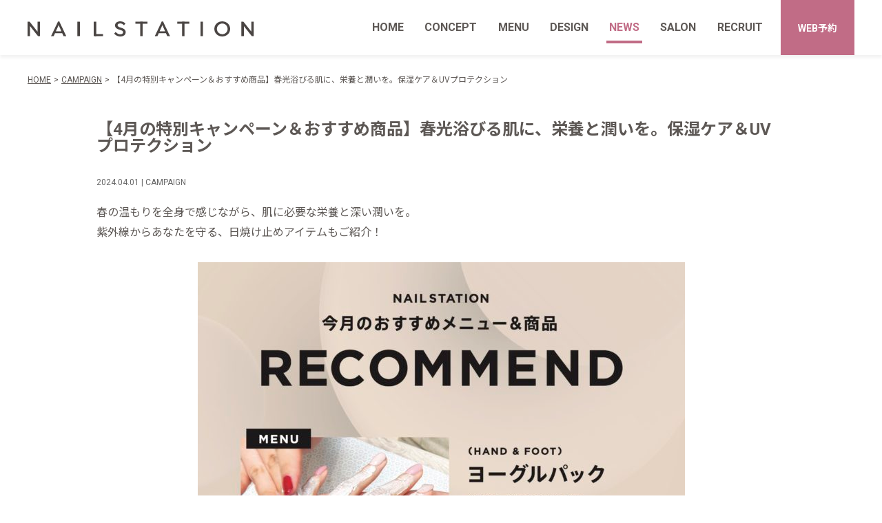

--- FILE ---
content_type: text/html; charset=UTF-8
request_url: https://nailstation.jp/20240401
body_size: 10568
content:
	<!DOCTYPE html>
<html lang="ja" prefix="og: https://ogp.me/ns#">

<head>
  <script src="https://www.googleoptimize.com/optimize.js?id=OPT-NRG5VNJ"></script>
  <meta charset="UTF-8">
  <meta http-equiv="X-UA-Compatible" content="IE=edge">
  <meta name="viewport" content="width=device-width">
  <link rel="shortcut icon" href="https://nailstation.jp/wp-content/themes/newnailstaiton/favicon.ico">
  <link rel="apple-touch-icon" href="https://nailstation.jp/wp-content/themes/newnailstaiton/apple-touch-icon.png" sizes="192x192">

  <link rel="stylesheet" type="text/css" href="https://nailstation.jp/wp-content/themes/newnailstaiton/common/css/reboot.css">
  <link rel="stylesheet" type="text/css" href="https://code.ionicframework.com/ionicons/2.0.1/css/ionicons.min.css?ver=4.9.9">
  <link rel="stylesheet" type="text/css" href="https://cdn.jsdelivr.net/npm/slick-carousel@1.8.1/slick/slick.css"/>
  <link rel="stylesheet" type="text/css" href="https://nailstation.jp/wp-content/themes/newnailstaiton/common/css/style.css">
  <link rel="stylesheet" type="text/css" href="https://nailstation.jp/wp-content/themes/newnailstaiton/common/css/sp.css" media="screen and (max-width: 767px)">

  <title>【4月の特別キャンペーン＆おすすめ商品】春光浴びる肌に、栄養と潤いを。保湿ケア＆UVプロテクション | NAIL STATION(ネイルステーション) | ケア重視のネイルサロン</title>

		<!-- All in One SEO 4.1.8 -->
		<meta name="description" content="春の温もりを全身で感じながら、肌に必要な栄養と深い潤いを。 紫外線からあなたを守る、日焼け止めアイテムもご紹介"/>
		<meta name="robots" content="max-snippet:-1, max-image-preview:large, max-video-preview:-1"/>
		<link rel="canonical" href="https://nailstation.jp/20240401"/>
		<meta property="og:locale" content="ja_JP"/>
		<meta property="og:site_name" content="NAIL STATION(ネイルステーション) | ケア重視のネイルサロン | ネイルステーションは、爪の健康と本来の美しさを第一に考えるネイルサロンです。ネイルケアやパラジェルなど頑張るあなたの爪先を「すぐ」「ずっと」サポート。新宿・恵比寿・銀座・横浜などの首都圏の駅近に全国20店舗以上で展開しています。"/>
		<meta property="og:type" content="article"/>
		<meta property="og:title" content="【4月の特別キャンペーン＆おすすめ商品】春光浴びる肌に、栄養と潤いを。保湿ケア＆UVプロテクション | NAIL STATION(ネイルステーション) | ケア重視のネイルサロン"/>
		<meta property="og:description" content="春の温もりを全身で感じながら、肌に必要な栄養と深い潤いを。 紫外線からあなたを守る、日焼け止めアイテムもご紹介"/>
		<meta property="og:url" content="https://nailstation.jp/20240401"/>
		<meta property="og:image" content="https://nailstation.jp/wp-content/uploads/2021/09/ogp.jpg"/>
		<meta property="og:image:secure_url" content="https://nailstation.jp/wp-content/uploads/2021/09/ogp.jpg"/>
		<meta property="og:image:width" content="1200"/>
		<meta property="og:image:height" content="630"/>
		<meta property="article:published_time" content="2024-03-31T15:00:15+00:00"/>
		<meta property="article:modified_time" content="2024-03-29T09:40:03+00:00"/>
		<meta name="twitter:card" content="summary_large_image"/>
		<meta name="twitter:title" content="【4月の特別キャンペーン＆おすすめ商品】春光浴びる肌に、栄養と潤いを。保湿ケア＆UVプロテクション | NAIL STATION(ネイルステーション) | ケア重視のネイルサロン"/>
		<meta name="twitter:description" content="春の温もりを全身で感じながら、肌に必要な栄養と深い潤いを。 紫外線からあなたを守る、日焼け止めアイテムもご紹介"/>
		<meta name="twitter:image" content="https://nailstation.jp/wp-content/uploads/2021/09/ogp.jpg"/>
		<script type="application/ld+json" class="aioseo-schema">
			{"@context":"https:\/\/schema.org","@graph":[{"@type":"WebSite","@id":"https:\/\/nailstation.jp\/#website","url":"https:\/\/nailstation.jp\/","name":"NAIL STATION(\u30cd\u30a4\u30eb\u30b9\u30c6\u30fc\u30b7\u30e7\u30f3) | \u30b1\u30a2\u91cd\u8996\u306e\u30cd\u30a4\u30eb\u30b5\u30ed\u30f3","description":"\u30cd\u30a4\u30eb\u30b9\u30c6\u30fc\u30b7\u30e7\u30f3\u306f\u3001\u722a\u306e\u5065\u5eb7\u3068\u672c\u6765\u306e\u7f8e\u3057\u3055\u3092\u7b2c\u4e00\u306b\u8003\u3048\u308b\u30cd\u30a4\u30eb\u30b5\u30ed\u30f3\u3067\u3059\u3002\u30cd\u30a4\u30eb\u30b1\u30a2\u3084\u30d1\u30e9\u30b8\u30a7\u30eb\u306a\u3069\u9811\u5f35\u308b\u3042\u306a\u305f\u306e\u722a\u5148\u3092\u300c\u3059\u3050\u300d\u300c\u305a\u3063\u3068\u300d\u30b5\u30dd\u30fc\u30c8\u3002\u65b0\u5bbf\u30fb\u6075\u6bd4\u5bff\u30fb\u9280\u5ea7\u30fb\u6a2a\u6d5c\u306a\u3069\u306e\u9996\u90fd\u570f\u306e\u99c5\u8fd1\u306b\u5168\u56fd20\u5e97\u8217\u4ee5\u4e0a\u3067\u5c55\u958b\u3057\u3066\u3044\u307e\u3059\u3002","inLanguage":"ja","publisher":{"@id":"https:\/\/nailstation.jp\/#organization"}},{"@type":"Organization","@id":"https:\/\/nailstation.jp\/#organization","name":"\u30cd\u30a4\u30eb\u30b5\u30ed\u30f3\uff5cNAIL STATION","url":"https:\/\/nailstation.jp\/"},{"@type":"BreadcrumbList","@id":"https:\/\/nailstation.jp\/20240401#breadcrumblist","itemListElement":[{"@type":"ListItem","@id":"https:\/\/nailstation.jp\/#listItem","position":1,"item":{"@type":"WebPage","@id":"https:\/\/nailstation.jp\/","name":"\u30db\u30fc\u30e0","description":"\u30cd\u30a4\u30eb\u30b9\u30c6\u30fc\u30b7\u30e7\u30f3\u306f\u3001\u722a\u306e\u5065\u5eb7\u3068\u672c\u6765\u306e\u7f8e\u3057\u3055\u3092\u7b2c\u4e00\u306b\u8003\u3048\u308b\u30cd\u30a4\u30eb\u30b5\u30ed\u30f3\u3067\u3059\u3002\u30cd\u30a4\u30eb\u30b1\u30a2\u3084\u30d1\u30e9\u30b8\u30a7\u30eb\u306a\u3069\u9811\u5f35\u308b\u3042\u306a\u305f\u306e\u722a\u5148\u3092\u300c\u3059\u3050\u300d\u300c\u305a\u3063\u3068\u300d\u30b5\u30dd\u30fc\u30c8\u3002\u65b0\u5bbf\u30fb\u6075\u6bd4\u5bff\u30fb\u9280\u5ea7\u30fb\u6a2a\u6d5c\u306a\u3069\u306e\u9996\u90fd\u570f\u306e\u99c5\u8fd1\u306b\u5168\u56fd20\u5e97\u8217\u4ee5\u4e0a\u3067\u5c55\u958b\u3057\u3066\u3044\u307e\u3059\u3002","url":"https:\/\/nailstation.jp\/"}}]},{"@type":"Person","@id":"https:\/\/nailstation.jp\/author\/admin#author","url":"https:\/\/nailstation.jp\/author\/admin","name":"admin","image":{"@type":"ImageObject","@id":"https:\/\/nailstation.jp\/20240401#authorImage","url":"https:\/\/secure.gravatar.com\/avatar\/84a56995b75f1b6c3e12733a7d3d712d?s=96&d=mm&r=g","width":96,"height":96,"caption":"admin"}},{"@type":"WebPage","@id":"https:\/\/nailstation.jp\/20240401#webpage","url":"https:\/\/nailstation.jp\/20240401","name":"\u30104\u6708\u306e\u7279\u5225\u30ad\u30e3\u30f3\u30da\u30fc\u30f3\uff06\u304a\u3059\u3059\u3081\u5546\u54c1\u3011\u6625\u5149\u6d74\u3073\u308b\u808c\u306b\u3001\u6804\u990a\u3068\u6f64\u3044\u3092\u3002\u4fdd\u6e7f\u30b1\u30a2\uff06UV\u30d7\u30ed\u30c6\u30af\u30b7\u30e7\u30f3 | NAIL STATION(\u30cd\u30a4\u30eb\u30b9\u30c6\u30fc\u30b7\u30e7\u30f3) | \u30b1\u30a2\u91cd\u8996\u306e\u30cd\u30a4\u30eb\u30b5\u30ed\u30f3","description":"\u6625\u306e\u6e29\u3082\u308a\u3092\u5168\u8eab\u3067\u611f\u3058\u306a\u304c\u3089\u3001\u808c\u306b\u5fc5\u8981\u306a\u6804\u990a\u3068\u6df1\u3044\u6f64\u3044\u3092\u3002 \u7d2b\u5916\u7dda\u304b\u3089\u3042\u306a\u305f\u3092\u5b88\u308b\u3001\u65e5\u713c\u3051\u6b62\u3081\u30a2\u30a4\u30c6\u30e0\u3082\u3054\u7d39\u4ecb","inLanguage":"ja","isPartOf":{"@id":"https:\/\/nailstation.jp\/#website"},"breadcrumb":{"@id":"https:\/\/nailstation.jp\/20240401#breadcrumblist"},"author":"https:\/\/nailstation.jp\/author\/admin#author","creator":"https:\/\/nailstation.jp\/author\/admin#author","datePublished":"2024-03-31T15:00:15+09:00","dateModified":"2024-03-29T09:40:03+09:00"},{"@type":"Article","@id":"https:\/\/nailstation.jp\/20240401#article","name":"\u30104\u6708\u306e\u7279\u5225\u30ad\u30e3\u30f3\u30da\u30fc\u30f3\uff06\u304a\u3059\u3059\u3081\u5546\u54c1\u3011\u6625\u5149\u6d74\u3073\u308b\u808c\u306b\u3001\u6804\u990a\u3068\u6f64\u3044\u3092\u3002\u4fdd\u6e7f\u30b1\u30a2\uff06UV\u30d7\u30ed\u30c6\u30af\u30b7\u30e7\u30f3 | NAIL STATION(\u30cd\u30a4\u30eb\u30b9\u30c6\u30fc\u30b7\u30e7\u30f3) | \u30b1\u30a2\u91cd\u8996\u306e\u30cd\u30a4\u30eb\u30b5\u30ed\u30f3","description":"\u6625\u306e\u6e29\u3082\u308a\u3092\u5168\u8eab\u3067\u611f\u3058\u306a\u304c\u3089\u3001\u808c\u306b\u5fc5\u8981\u306a\u6804\u990a\u3068\u6df1\u3044\u6f64\u3044\u3092\u3002 \u7d2b\u5916\u7dda\u304b\u3089\u3042\u306a\u305f\u3092\u5b88\u308b\u3001\u65e5\u713c\u3051\u6b62\u3081\u30a2\u30a4\u30c6\u30e0\u3082\u3054\u7d39\u4ecb","inLanguage":"ja","headline":"\u30104\u6708\u306e\u7279\u5225\u30ad\u30e3\u30f3\u30da\u30fc\u30f3\uff06\u304a\u3059\u3059\u3081\u5546\u54c1\u3011\u6625\u5149\u6d74\u3073\u308b\u808c\u306b\u3001\u6804\u990a\u3068\u6f64\u3044\u3092\u3002\u4fdd\u6e7f\u30b1\u30a2\uff06UV\u30d7\u30ed\u30c6\u30af\u30b7\u30e7\u30f3","author":{"@id":"https:\/\/nailstation.jp\/author\/admin#author"},"publisher":{"@id":"https:\/\/nailstation.jp\/#organization"},"datePublished":"2024-03-31T15:00:15+09:00","dateModified":"2024-03-29T09:40:03+09:00","articleSection":"CAMPAIGN","mainEntityOfPage":{"@id":"https:\/\/nailstation.jp\/20240401#webpage"},"isPartOf":{"@id":"https:\/\/nailstation.jp\/20240401#webpage"},"image":{"@type":"ImageObject","@id":"https:\/\/nailstation.jp\/#articleImage","url":"https:\/\/nailstation.jp\/wp-content\/uploads\/2024\/03\/202403_NS_Monthly_A4POP.jpg"}}]}
		</script>
		<!-- All in One SEO -->

<link rel='dns-prefetch' href='//s.w.org'/>
<link rel='stylesheet' id='wp-block-library-css' href='https://nailstation.jp/wp-includes/css/dist/block-library/style.min.css' media='all'/>
<style id='global-styles-inline-css'>body{--wp--preset--color--black:#000;--wp--preset--color--cyan-bluish-gray:#abb8c3;--wp--preset--color--white:#fff;--wp--preset--color--pale-pink:#f78da7;--wp--preset--color--vivid-red:#cf2e2e;--wp--preset--color--luminous-vivid-orange:#ff6900;--wp--preset--color--luminous-vivid-amber:#fcb900;--wp--preset--color--light-green-cyan:#7bdcb5;--wp--preset--color--vivid-green-cyan:#00d084;--wp--preset--color--pale-cyan-blue:#8ed1fc;--wp--preset--color--vivid-cyan-blue:#0693e3;--wp--preset--color--vivid-purple:#9b51e0;--wp--preset--gradient--vivid-cyan-blue-to-vivid-purple:linear-gradient(135deg,rgba(6,147,227,1) 0%,#9b51e0 100%);--wp--preset--gradient--light-green-cyan-to-vivid-green-cyan:linear-gradient(135deg,#7adcb4 0%,#00d082 100%);--wp--preset--gradient--luminous-vivid-amber-to-luminous-vivid-orange:linear-gradient(135deg,rgba(252,185,0,1) 0%,rgba(255,105,0,1) 100%);--wp--preset--gradient--luminous-vivid-orange-to-vivid-red:linear-gradient(135deg,rgba(255,105,0,1) 0%,#cf2e2e 100%);--wp--preset--gradient--very-light-gray-to-cyan-bluish-gray:linear-gradient(135deg,#eee 0%,#a9b8c3 100%);--wp--preset--gradient--cool-to-warm-spectrum:linear-gradient(135deg,#4aeadc 0%,#9778d1 20%,#cf2aba 40%,#ee2c82 60%,#fb6962 80%,#fef84c 100%);--wp--preset--gradient--blush-light-purple:linear-gradient(135deg,#ffceec 0%,#9896f0 100%);--wp--preset--gradient--blush-bordeaux:linear-gradient(135deg,#fecda5 0%,#fe2d2d 50%,#6b003e 100%);--wp--preset--gradient--luminous-dusk:linear-gradient(135deg,#ffcb70 0%,#c751c0 50%,#4158d0 100%);--wp--preset--gradient--pale-ocean:linear-gradient(135deg,#fff5cb 0%,#b6e3d4 50%,#33a7b5 100%);--wp--preset--gradient--electric-grass:linear-gradient(135deg,#caf880 0%,#71ce7e 100%);--wp--preset--gradient--midnight:linear-gradient(135deg,#020381 0%,#2874fc 100%);--wp--preset--duotone--dark-grayscale:url(#wp-duotone-dark-grayscale);--wp--preset--duotone--grayscale:url(#wp-duotone-grayscale);--wp--preset--duotone--purple-yellow:url(#wp-duotone-purple-yellow);--wp--preset--duotone--blue-red:url(#wp-duotone-blue-red);--wp--preset--duotone--midnight:url(#wp-duotone-midnight);--wp--preset--duotone--magenta-yellow:url(#wp-duotone-magenta-yellow);--wp--preset--duotone--purple-green:url(#wp-duotone-purple-green);--wp--preset--duotone--blue-orange:url(#wp-duotone-blue-orange);--wp--preset--font-size--small:13px;--wp--preset--font-size--medium:20px;--wp--preset--font-size--large:36px;--wp--preset--font-size--x-large:42px}.has-black-color{color:var(--wp--preset--color--black)!important}.has-cyan-bluish-gray-color{color:var(--wp--preset--color--cyan-bluish-gray)!important}.has-white-color{color:var(--wp--preset--color--white)!important}.has-pale-pink-color{color:var(--wp--preset--color--pale-pink)!important}.has-vivid-red-color{color:var(--wp--preset--color--vivid-red)!important}.has-luminous-vivid-orange-color{color:var(--wp--preset--color--luminous-vivid-orange)!important}.has-luminous-vivid-amber-color{color:var(--wp--preset--color--luminous-vivid-amber)!important}.has-light-green-cyan-color{color:var(--wp--preset--color--light-green-cyan)!important}.has-vivid-green-cyan-color{color:var(--wp--preset--color--vivid-green-cyan)!important}.has-pale-cyan-blue-color{color:var(--wp--preset--color--pale-cyan-blue)!important}.has-vivid-cyan-blue-color{color:var(--wp--preset--color--vivid-cyan-blue)!important}.has-vivid-purple-color{color:var(--wp--preset--color--vivid-purple)!important}.has-black-background-color{background-color:var(--wp--preset--color--black)!important}.has-cyan-bluish-gray-background-color{background-color:var(--wp--preset--color--cyan-bluish-gray)!important}.has-white-background-color{background-color:var(--wp--preset--color--white)!important}.has-pale-pink-background-color{background-color:var(--wp--preset--color--pale-pink)!important}.has-vivid-red-background-color{background-color:var(--wp--preset--color--vivid-red)!important}.has-luminous-vivid-orange-background-color{background-color:var(--wp--preset--color--luminous-vivid-orange)!important}.has-luminous-vivid-amber-background-color{background-color:var(--wp--preset--color--luminous-vivid-amber)!important}.has-light-green-cyan-background-color{background-color:var(--wp--preset--color--light-green-cyan)!important}.has-vivid-green-cyan-background-color{background-color:var(--wp--preset--color--vivid-green-cyan)!important}.has-pale-cyan-blue-background-color{background-color:var(--wp--preset--color--pale-cyan-blue)!important}.has-vivid-cyan-blue-background-color{background-color:var(--wp--preset--color--vivid-cyan-blue)!important}.has-vivid-purple-background-color{background-color:var(--wp--preset--color--vivid-purple)!important}.has-black-border-color{border-color:var(--wp--preset--color--black)!important}.has-cyan-bluish-gray-border-color{border-color:var(--wp--preset--color--cyan-bluish-gray)!important}.has-white-border-color{border-color:var(--wp--preset--color--white)!important}.has-pale-pink-border-color{border-color:var(--wp--preset--color--pale-pink)!important}.has-vivid-red-border-color{border-color:var(--wp--preset--color--vivid-red)!important}.has-luminous-vivid-orange-border-color{border-color:var(--wp--preset--color--luminous-vivid-orange)!important}.has-luminous-vivid-amber-border-color{border-color:var(--wp--preset--color--luminous-vivid-amber)!important}.has-light-green-cyan-border-color{border-color:var(--wp--preset--color--light-green-cyan)!important}.has-vivid-green-cyan-border-color{border-color:var(--wp--preset--color--vivid-green-cyan)!important}.has-pale-cyan-blue-border-color{border-color:var(--wp--preset--color--pale-cyan-blue)!important}.has-vivid-cyan-blue-border-color{border-color:var(--wp--preset--color--vivid-cyan-blue)!important}.has-vivid-purple-border-color{border-color:var(--wp--preset--color--vivid-purple)!important}.has-vivid-cyan-blue-to-vivid-purple-gradient-background{background:var(--wp--preset--gradient--vivid-cyan-blue-to-vivid-purple)!important}.has-light-green-cyan-to-vivid-green-cyan-gradient-background{background:var(--wp--preset--gradient--light-green-cyan-to-vivid-green-cyan)!important}.has-luminous-vivid-amber-to-luminous-vivid-orange-gradient-background{background:var(--wp--preset--gradient--luminous-vivid-amber-to-luminous-vivid-orange)!important}.has-luminous-vivid-orange-to-vivid-red-gradient-background{background:var(--wp--preset--gradient--luminous-vivid-orange-to-vivid-red)!important}.has-very-light-gray-to-cyan-bluish-gray-gradient-background{background:var(--wp--preset--gradient--very-light-gray-to-cyan-bluish-gray)!important}.has-cool-to-warm-spectrum-gradient-background{background:var(--wp--preset--gradient--cool-to-warm-spectrum)!important}.has-blush-light-purple-gradient-background{background:var(--wp--preset--gradient--blush-light-purple)!important}.has-blush-bordeaux-gradient-background{background:var(--wp--preset--gradient--blush-bordeaux)!important}.has-luminous-dusk-gradient-background{background:var(--wp--preset--gradient--luminous-dusk)!important}.has-pale-ocean-gradient-background{background:var(--wp--preset--gradient--pale-ocean)!important}.has-electric-grass-gradient-background{background:var(--wp--preset--gradient--electric-grass)!important}.has-midnight-gradient-background{background:var(--wp--preset--gradient--midnight)!important}.has-small-font-size{font-size:var(--wp--preset--font-size--small)!important}.has-medium-font-size{font-size:var(--wp--preset--font-size--medium)!important}.has-large-font-size{font-size:var(--wp--preset--font-size--large)!important}.has-x-large-font-size{font-size:var(--wp--preset--font-size--x-large)!important}</style>
<style>.recentcomments a{display:inline!important;padding:0!important;margin:0!important}</style>		<style id="wp-custom-css">.nailcatalog .detail figure figcaption ul li a:before{content:'#'}#menu .servicemenu dl dd.polish{display:none}.cp{width:calc(100% - 10.8vw);display:block;text-align:center;padding-top:48px;margin:0 auto}.cp_menu{margin:24px auto 0}#newsdetail h2.has-text-align-center{text-align:center}#salondetail .detail .rig dl{margin-bottom:0}#salondetail .detail .rig p{margin-bottom:0}.shop-data{font-size:14px;margin-bottom:32px}.shop-data td{vertical-align:top;padding-bottom:8px;padding-right:8px}.shop-data td.data-title{width:100px}#menu .menuprice .box h5{width:100%;background:#e6e9ed;font-size:16px;line-height:32px;text-align:center}#menu .mensmenu .box h5{margin-bottom:16px}body#menu .submensmenu h5{margin-bottom:16px;text-align:left!important;padding-left:16px}body#menu .submensmenu h5 span{font-size:12px;font-weight:300;color:#627087;padding-left:2em}#menu .menuprice .box p.menutext{margin:0}#menu .menuprice .coma{margin-top:24px;margin-bottom:40px}.mv{padding:80px 0 0 0;width:1200px;margin:0 auto}#menu .menuprice .box h4{font-weight:normal;font-size:18px;font-size:1.8rem;line-height:1.5;letter-spacing:-.408px;width:100%;margin:0 0 24px}#menu .servicemenu dl dd .nomination{margin:24px 0 0 0}#menu .breadcrumb{padding:24px 0 48px}.nailcatalog .catalog .refinement li a{padding:18px 20px 18px 12px}.nailcatalog p.designsub{display:inline-block;padding-bottom:16px}.coursenavi a:hover,a.coursenavi:hover{opacity:.6;text-decoration:none}#privacy li{margin-bottom:.5em}.salon_text,#salonlist .text{border-radius:14px;border:1px solid #c16c86;display:inline-flex;padding:4px 12px!important;justify-content:center;align-items:center;gap:10px;width:auto!important;color:#c16c86;font-family:"Noto Sans JP";font-size:12px;font-style:normal;font-weight:350;line-height:12px;letter-spacing:-.408px}#salonlist .text{font-size:10px!important;padding:2px 8px!important;margin-bottom:4px;margin-right:24px}@media (min-width:770px){#salonlist .text{max-width:42em}.coursenavi a{margin:0 4px}.coursenavi{text-align:center;padding-bottom:60px}}#menu .menuprice .box p.courseimage{width:auto}#menu .menuprice .box div.normalmenu{display:block;padding-top:40px;margin:0 auto;width:1000px}#menu .menuprice .box div.normalmenu h3{font-size:20px;border-bottom:1px solid #000;text-align:center;padding:0 0 16px 0;margin:0 0 24px 0}#menu .menuprice .box div.normalmenu h4{color:#c16c86;margin:0 0 12px 0}#menu .menuprice .box div.normalmenu{text-align:center}#menu .menuprice .box div.normalmenu p{width:720px;text-align:left;margin:0 auto}#menu .servicemenu dl dd dl dd p{font-size:14px;font-size:1.4rem;line-height:1.42857;width:478px;margin-right:12px}#menu .servicemenu dl dd dl dd div{width:452px}#menu .servicemenu dl dd .nomination{border:1px solid #9da7b6;padding:18px 0 18px 16px}#menu .servicemenu dl dd dl dd div dl{width:220px}#menu .servicemenu dl dd dl dd div dl dt{width:120px}#menu .servicemenu dl dd dl dd div dl dd{width:calc(100% - 120px)}#menu .mensmenu{color:#0d192d;width:1020px}#menu .mensmenu dl dd dl dd div dl:nth-of-type(1) dt {background:#56627a;color:#fff;border:1px solid #56627a}#menu .mensmenu dl dd dl dd div dl:nth-of-type(1) dd {color:#56627a;font-weight:bold;border:1px solid #56627a}#menu .mensmenu dl dd dl dd p{width:438px}#menu .mensmenu dl dd dl dd div{width:auto}#menu .menuprice .menunavi a{margin-bottom:8px;display:block}#lp main #mv div>p.caution{font-size:10px;background:none;color:#fff;margin:0 0 0 4vw;font-weight:normal}#lp main #mv div dl{margin:20.429333vw 0 0 40.533333vw;width:53.8666666667vw;box-sizing:border-box;position:relative}#lp main #mv div dl:before{top:0;left:-40.5333333333vw}@media (max-height:770px){#newsdetail .page-pc,.page-pc{display:none}}@media (min-height:771px){#newsdetail .page-sp,.page-sp,.ninaluonlineshop{display:none}.nailcatalog p.designsub{font-size:12px}}@media (max-width:767px){#menu .menuprice .box div.normalmenu{display:block;padding-top:40px;width:100%}#menu .menuprice .box div.normalmenu h3{font-size:20px;border-bottom:1px solid #000;text-align:center;padding:0 0 16px 0;margin:0 0 24px 0}#menu .menuprice .box div.normalmenu h4{color:#c16c86;margin:0 0 12px 0}#menu .menuprice .box p{margin:0 0 24px 0}.mv{padding:56px 0 0 0;width:100%;margin:0 auto}.coursenavi{display:flex;margin-top:20px;margin-bottom:40px}.coursenavi a{margin-bottom:8px}.trialmenu .btnarea{display:-webkit-flex;-webkit-flex-wrap:wrap;-webkit-justify-content:space-between;display:-webkit-box;display:-ms-flexbox;display:flex;-ms-flex-wrap:wrap;flex-wrap:wrap;-webkit-box-pack:justify;-ms-flex-pack:justify;justify-content:space-between;margin:6.48vw 0 12.96vw 0}#menu .servicemenu dl dd dl dd div dl dt{font-size:2vw;line-height:5.1vw;width:52%}#menu .servicemenu dl dd dl dd div dl dd{font-size:3.78vw;line-height:1.42857;padding:0;width:48%}#menu .servicemenu dl dd dl dd div dl:nth-of-type(2) dt {background:#e6e9ed;color:#5d5855;border:1px solid #e6e9ed}#menu .menuprice .box div.normalmenu p{width:100%}#menu .servicemenu dl dd dl dd div dl{width:calc(50% - 1.89vw)}#menu .mensmenu{color:#0d192d;width:100%}#menu .mensmenu dl{padding:0 0}#menu .servicemenu dl dd dl dd div dl{}#menu .menuprice .cp{width:100%}}@media screen and (min-width:767px){#lp main #mv div dl{margin:min(41.86px,1.7674vw) 0 0 min(208px,25.72vw)}}</style>
		
  <!-- Google Tag Manager -->
  <!-- <script>(function(w,d,s,l,i){w[l]=w[l]||[];w[l].push({'gtm.start':
  new Date().getTime(),event:'gtm.js'});var f=d.getElementsByTagName(s)[0],
  j=d.createElement(s),dl=l!='dataLayer'?'&l='+l:'';j.async=true;j.src=
  'https://www.googletagmanager.com/gtm.js?id='+i+dl;f.parentNode.insertBefore(j,f);
  })(window,document,'script','dataLayer','GTM-T6VKVFF');</script> -->
  <!-- End Google Tag Manager -->
  <!-- Google Tag Manager -->
  <!--<script>(function(w,d,s,l,i){w[l]=w[l]||[];w[l].push({'gtm.start':
  new Date().getTime(),event:'gtm.js'});var f=d.getElementsByTagName(s)[0],
  j=d.createElement(s),dl=l!='dataLayer'?'&l='+l:'';j.async=true;j.src=
  'https://www.googletagmanager.com/gtm.js?id='+i+dl;f.parentNode.insertBefore(j,f);
  })(window,document,'script','dataLayer','GTM-MM856J2');</script>-->
  <!-- End Google Tag Manager -->
  <!-- Google Tag Manager (2021/05/10)-->
  <!-- Optimize Next -->
<script>(function(p,r,o,j,e,c,t,g){p['_'+t]={};g=r.createElement('script');g.src='https://www.googletagmanager.com/gtm.js?id=GTM-'+t;r[o].prepend(g);g=r.createElement('style');g.innerText='.'+e+t+'{visibility:hidden!important}';r[o].prepend(g);r[o][j].add(e+t);setTimeout(function(){if(r[o][j].contains(e+t)){r[o][j].remove(e+t);p['_'+t]=0}},c)})(window,document,'documentElement','classList','loading',2000,'NLBJ854X')</script>
<!-- End Optimize Next -->
  <script>(function(w,d,s,l,i){w[l]=w[l]||[];w[l].push({'gtm.start':new Date().getTime(),event:'gtm.js'});var f=d.getElementsByTagName(s)[0],j=d.createElement(s),dl=l!='dataLayer'?'&l='+l:'';j.async=true;j.src='https://www.googletagmanager.com/gtm.js?id='+i+dl;f.parentNode.insertBefore(j,f);})(window,document,'script','dataLayer','GTM-PDRWGW9');</script>
  <!-- End Google Tag Manager -->
  <script type="text/javascript">(function(c,l,a,r,i,t,y){c[a]=c[a]||function(){(c[a].q=c[a].q||[]).push(arguments)};t=l.createElement(r);t.async=1;t.src="https://www.clarity.ms/tag/"+i;y=l.getElementsByTagName(r)[0];y.parentNode.insertBefore(t,y);})(window,document,"clarity","script","mxw2e13hpa");</script>
</head>
<body id="newsdetail">

  <header class="header">
    <div>
      <h1><a href="/"><img src="https://nailstation.jp/wp-content/themes/newnailstaiton/common/img/logo.svg" alt="NAIL STATION"/></a></h1>
      <p>爪の健康を一番に考えネイルケア・パラジェルなどが充実した駅近のネイルサロン。</p>
      <nav>
        <ul>
          <li class="logo"><a href="/"><img src="https://nailstation.jp/wp-content/themes/newnailstaiton/common/img/logo.svg" alt="NAIL STATION"/></a></li>
          <li><a href="/">HOME</a></li>
          <li><a href="/concept">CONCEPT</a></li>
          <li>
            <span>MENU</span>
            <ul class="pc">
              <li><a href="/menu2024">月額会員制度</a></li>
              <li><a href="/menunormal">通常メニュー</a></li>
              <li><a href="/mensmenu">メンズメニュー</a></li>
            </ul>
            <ul class="sp">
              <li><a href="/menu2024">月額会員<br>メニュー</a></li>
              <li><a href="/menunormal">はじめて<br>の方へ</a></li>
              <li><a href="/mensmenu">メンズ<br>メニュー</a></li>
            </ul>
          </li>
          <li><a href="/design">DESIGN</a></li>
          <li><a href="/news" class="current">NEWS</a></li>
          <li><a href="/salon">SALON</a></li>
<!--          <li><a href="/menu4" >MEMBER</a></li> -->
          <li><a href="https://recruit.belle-x.com/" target="_blank">RECRUIT</a></li>
          <li><a href="/reserve">WEB予約</a></li>
          <li class="sns"><a href="https://www.instagram.com/nailstation_official/" target="_blank" rel="noopener noreferrer">公式Instagram</a></li><li class="sns"><a href="https://lin.ee/X9hVq5O" target="_blank" rel="noopener noreferrer">公式LINE</a></li>
        </ul>
      </nav>
    </div>
  </header>
  <div class="hamburger">
    <span></span>
    <span></span>
    <span></span>
  </div>
  <div class="tablet">MENU</div>

<!-- main -->
<ul class="breadcrumb">
  <li><a href="https://nailstation.jp">HOME</a></li><li><a href="https://nailstation.jp/blog/campaign">CAMPAIGN</a>【4月の特別キャンペーン＆おすすめ商品】春光浴びる肌に、栄養と潤いを。保湿ケア＆UVプロテクション</li></ul>

<div class="newsdetail">
  
          
      <h2 class="">【4月の特別キャンペーン＆おすすめ商品】春光浴びる肌に、栄養と潤いを。保湿ケア＆UVプロテクション</h2>
      <p class="date">2024.04.01 | CAMPAIGN</p>

      <div class="text">
        <p>春の温もりを全身で感じながら、肌に必要な栄養と深い潤いを。</p>
<p>紫外線からあなたを守る、日焼け止めアイテムもご紹介！</p>
<p>&nbsp;</p>
<center><img src="https://nailstation.jp/wp-content/uploads/2024/03/202403_NS_Monthly_A4POP-707x1000.jpg" alt="" width="707" height="1000" class="aligncenter size-medium wp-image-22434" srcset="https://nailstation.jp/wp-content/uploads/2024/03/202403_NS_Monthly_A4POP-707x1000.jpg 707w, https://nailstation.jp/wp-content/uploads/2024/03/202403_NS_Monthly_A4POP-1414x2000.jpg 1414w, https://nailstation.jp/wp-content/uploads/2024/03/202403_NS_Monthly_A4POP-768x1086.jpg 768w, https://nailstation.jp/wp-content/uploads/2024/03/202403_NS_Monthly_A4POP-1086x1536.jpg 1086w, https://nailstation.jp/wp-content/uploads/2024/03/202403_NS_Monthly_A4POP-1448x2048.jpg 1448w, https://nailstation.jp/wp-content/uploads/2024/03/202403_NS_Monthly_A4POP-scaled.jpg 1810w" sizes="(max-width: 707px) 100vw, 707px"/></center>
<p>&nbsp;</p>
<p>♦︎•♣︎•━━━━<p>
<p>This Month’s Special Campaign<br>
>>>【期間限定】ヨーグルパック</p>
<p>♦︎•♣︎•━━━━</p>
<p>&nbsp;</p>
<h1>＜HAND & FOOT＞ヨーグルパック</h1>
<p>新鮮なヨーグルトのような手触りと吸い込まれる甘い香り。ヨーグルトから取れるホエイエキスが肌の栄養補給と保湿を実現します。</p>
<p>&nbsp;</p>
<p>キャンペーン価格：<br>
会員価格 ¥550（税込）<br>
ビジター価格 ¥1,100（税込）</p>
<p>&nbsp;</p>
<p>♦︎•♣︎•━━━━<p>
<p>This Month’s Recommended Item<br>
>>>【新発売】noiro センティッド UVスプレー MW（ミッドナイトワルツ）</p>
<p>♦︎•♣︎•━━━━</p>
<p>&nbsp;</p>
<h1>【新発売】noiro センティッド UVスプレー MW（ミッドナイトワルツ）</h1>
<p>80g　¥1,980（税込）</p>
<p>&nbsp;</p>
<p>シュッと手軽に肌を守るみずみずしいスプレータイプの日やけ止めです♪</p>
<p>朝を待つ花々がひそやかに踊るラズベリーフローラルの香り。</p>
<p>&nbsp;</p>
<p>•━━━━</p>
<p>&nbsp;</p>
<p>ご来店を心よりお待ちしております！</p>
<p>&nbsp;</p>
<p>&nbsp;</p>
<p>&nbsp;</p>
<center>
<p><span style="color: #c16c86;"><strong>駅近｜商業施設に21店舗営業中<br/>＼ネイルサロンで爪美人になりたい方はこちら／</strong></span></p>
</center><center><img loading="lazy" class="aligncenter size-full wp-image-21608" src="https://nailstation.jp/wp-content/uploads/2023/07/newlogo_rectangle.png" alt="" width="842" height="595" srcset="https://nailstation.jp/wp-content/uploads/2023/07/newlogo_rectangle.png 842w, https://nailstation.jp/wp-content/uploads/2023/07/newlogo_rectangle-768x543.png 768w" sizes="(max-width: 842px) 100vw, 842px"/></center>
<p>&nbsp;</p>
<p></p>
<div class="wp-container-697d304e043fa wp-block-buttons">
<div class="wp-block-button has-custom-width wp-block-button__width-50 has-custom-font-size is-style-outline" style="font-size: 18px;"><a class="wp-block-button__link has-text-color" style="color: #c16c86;" href="https://nailstation.jp/menu">メニュー</a></div>



<div class="wp-block-button has-custom-width wp-block-button__width-50 has-custom-font-size" style="font-size: 18px;"><a class="wp-block-button__link has-text-color has-background" style="background-color: #c16c86; color: #fefefe;" href="https://nailstation.jp/reserve">WEB予約する</a></div>
</div>
<p></p>      </div>

      <div class="pager">
                    <ul>
                              <li class="prev"><a href="https://nailstation.jp/20240307"><span>2024.03.07</span>【重要】会員規約の一部改定について</a></li>
                            <li class="list"><a href="/news">お知らせ一覧に戻る</a></li>
                              <li class="next"><a href="https://nailstation.jp/20240423">会員さま限定！ハズレなし優待くじのお知らせ<span>2024.04.23</span></a></li>
                          </ul>
              </div>
</div>


<ul class="breadcrumb_sp">
  <li><a href="https://nailstation.jp">HOME</a></li><li><a href="https://nailstation.jp/blog/campaign">CAMPAIGN</a>【4月の特別キャンペーン＆おすすめ商品】春光浴びる肌に、栄養と潤いを。保湿ケア＆UVプロテクション</li></ul>
<!-- /main -->

	        <div class="nailimages">
          <picture>
            <source media="(max-width: 768px)" srcset="https://nailstation.jp/wp-content/themes/newnailstaiton/common/img/images01_sp.jpg">
            <img src="https://nailstation.jp/wp-content/themes/newnailstaiton/common/img/images01.jpg" width="1200" height="240" alt="NAIL STATION"/>
          </picture>
        </div>
        <div class="salonlist">
          <h2 class="anime">SALON LIST</h2>
          <h3 class="pc anime"><svg width="195" height="100" fill="none" xmlns="http://www.w3.org/2000/svg">
              <g clip-path="url(#clip0)" fill="#4A4543">
                <path d="M97.45 0a17.813 17.813 0 00-13.941 6.734v-2.73l-3.906-2.735v53.469l3.906-2.735V17.847a13.94 13.94 0 1127.881 0v34.156l3.907 2.735v-36.89A17.865 17.865 0 0097.45 0zM161.196 73.582c0-3.728 2.917-6.51 6.742-6.51s6.742 2.782 6.742 6.51c0 3.728-2.917 6.51-6.742 6.51s-6.742-2.782-6.742-6.51zm11.32 0a4.576 4.576 0 00-2.825-4.213 4.57 4.57 0 10-1.754 8.792 4.458 4.458 0 004.579-4.579zM134.948 67.314h-1.556a.293.293 0 00-.294.294v11.954c0 .163.131.294.294.294h1.556a.294.294 0 00.294-.294V67.608a.294.294 0 00-.294-.294zM150.771 67.314h-1.556a.294.294 0 00-.294.294v11.954c0 .163.132.294.294.294h1.556a.294.294 0 00.294-.294V67.608a.294.294 0 00-.294-.294zM194.653 67.314h-1.612a.246.246 0 00-.247.247v.028h-.004v8.388l-6.691-8.505a.425.425 0 00-.339-.166h-1.205v.009h-.036a.247.247 0 00-.247.247v12.05a.248.248 0 00.247.247h1.611a.248.248 0 00.247-.247V71.17l6.69 8.524a.428.428 0 00.34.167h.614v-.002h.633a.246.246 0 00.174-.072.245.245 0 00.073-.175v-12.05a.24.24 0 00-.019-.095.24.24 0 00-.134-.135.25.25 0 00-.095-.018zM10.382 67.314H8.771a.248.248 0 00-.248.247v.028H8.52v8.388l-6.69-8.505a.43.43 0 00-.34-.166H.285v.009H.25a.247.247 0 00-.247.247v12.05a.247.247 0 00.247.247H1.86a.246.246 0 00.247-.247V71.17l6.69 8.524a.428.428 0 00.34.167h.614v-.002h.633a.247.247 0 00.247-.247v-12.05a.248.248 0 00-.249-.248zM44.756 67.314H43.2a.294.294 0 00-.294.294v11.954c0 .163.132.294.294.294h1.556a.294.294 0 00.294-.294V67.608a.294.294 0 00-.294-.294z"/>
                <path d="M139.324 68.825v-1.217a.293.293 0 00-.294-.294h-9.721a.294.294 0 00-.294.294v1.217c0 .162.132.294.294.294h9.721a.293.293 0 00.294-.294zM98.878 67.314h-1.556a.294.294 0 00-.294.294v11.954c0 .163.132.294.294.294h1.556a.294.294 0 00.294-.294V67.608a.294.294 0 00-.294-.294zM58.887 67.314H57.33a.294.294 0 00-.294.294v11.954c0 .163.131.294.294.294h1.556a.294.294 0 00.294-.294V67.608a.294.294 0 00-.294-.294z"/>
                <path d="M103.255 68.825v-1.217a.294.294 0 00-.294-.294H93.24a.294.294 0 00-.294.294v1.217c0 .162.131.294.294.294h9.721a.294.294 0 00.294-.294zM65.01 79.562v-1.217a.294.294 0 00-.293-.294H58.25a.294.294 0 00-.293.294v1.217c0 .163.131.294.293.294h6.466a.294.294 0 00.293-.294zM122.251 79.86h-1.938l-1.124-2.556h-6.142l-1.143 2.557h-1.864l-.222-.352 5.696-12.09.243.03-.012-.18h.84l-.009.151.241-.004 5.659 12.091-.225.354zm-3.759-4.184l-2.344-5.347-2.383 5.347h4.727z"/>
                <path d="M110.04 79.86a.246.246 0 100-.492.246.246 0 000 .492zM122.252 79.86a.246.246 0 100-.492.246.246 0 000 .492zM115.741 67.761a.246.246 0 100-.492.246.246 0 000 .492zM116.589 67.761a.246.246 0 100-.492.246.246 0 000 .492zM32.64 79.86H30.7l-1.123-2.556h-6.141l-1.143 2.557h-1.864l-.223-.352 5.697-12.09.243.03-.013-.18h.84l-.008.151.24-.004 5.66 12.091-.226.354zm-3.76-4.184l-2.344-5.347-2.383 5.347h4.727z"/>
                <path d="M20.428 79.86a.247.247 0 100-.493.247.247 0 000 .493zM32.64 79.86a.247.247 0 100-.493.247.247 0 000 .493zM26.13 67.761a.247.247 0 10-.001-.493.247.247 0 000 .493zM26.977 67.761a.247.247 0 100-.493.247.247 0 000 .493zM74.95 77.716l.031-.136-.175-.124.984-1.017.14.1.151.007c.029.036.041-.139.07-.103a4.947 4.947 0 003.575 1.81c1.59 0 2.539-.736 2.539-1.744 0-1.51-1.628-1.684-3.487-2.363-1.492-.523-3.41-1.355-3.41-3.564 0-2.054 1.782-3.527 4.398-3.527 1.932 0 3.476.779 4.358 1.846a.501.501 0 00-.083.12l.067.205-.967 1.016-.157-.166s-.136.112-.201.158a3.978 3.978 0 00-2.98-1.377c-1.318 0-2.246.639-2.246 1.588 0 1.066 1.025 1.453 2.227 1.88 2.131.736 4.688 1.336 4.688 4.146 0 2.266-1.975 3.642-4.61 3.642a6.4 6.4 0 01-5.07-2.318.903.903 0 00.159-.079z"/>
                <path d="M83.93 69.302a.246.246 0 100-.493.246.246 0 000 .493zM82.965 70.316a.246.246 0 100-.493.246.246 0 000 .493zM74.98 77.88a.247.247 0 100-.493.247.247 0 000 .493zM75.969 76.856a.246.246 0 100-.493.246.246 0 000 .493z"/>
              </g>
              <defs>
                <clipPath id="clip0">
                  <path fill="#fff" d="M0 0h194.9v100H0z"/>
                </clipPath>
              </defs>
            </svg></h3>
          <dl>
            <dt class="anime">東日本エリア</dt>
            <dd class="anime">
              <ul>
                                  <li><a href="https://nailstation.jp/salon/lumine-shinjuku1">ルミネ1 新宿店</a></li>
                                  <li><a href="https://nailstation.jp/salon/shibuya-markcity">渋谷マークシティ店</a></li>
                                  <li><a href="https://nailstation.jp/salon/atre-ebisu">アトレ恵比寿店</a></li>
                                  <li><a href="https://nailstation.jp/salon/yurakucho">ルミネ1 有楽町店</a></li>
                                  <li><a href="https://nailstation.jp/salon/atre-yotsuya">アトレ四谷店</a></li>
                                  <li><a href="https://nailstation.jp/salon/metrom-kourakuen">メトロ・エム後楽園店</a></li>
                                  <li><a href="https://nailstation.jp/salon/kinshicho">アルカキット錦糸町店</a></li>
                                  <li><a href="https://nailstation.jp/salon/lumine-kitasenju">ルミネ北千住店</a></li>
                                  <li><a href="https://nailstation.jp/salon/lumine-ogikubo">ルミネ荻窪店</a></li>
                
                                  <li><a href="https://nailstation.jp/salon/atre-kichijoji">アトレ吉祥寺店</a></li>
                                  <li><a href="https://nailstation.jp/salon/lumine-tachikawa">ルミネ立川店</a></li>
                                  <li><a href="https://nailstation.jp/salon/lumine-machida">ルミネ町田店</a></li>
                
                                  <li><a href="https://nailstation.jp/salon/lumine-yokohama">ルミネ横浜店</a></li>
                                  <li><a href="https://nailstation.jp/salon/atre-kawasaki">アトレ川崎店</a></li>
                                  <li><a href="https://nailstation.jp/salon/lumine-wingoofuna">大船ルミネウィング店</a></li>
                                  <li><a href="https://nailstation.jp/salon/tamaplaza_terrace">たまプラーザ テラス店</a></li>
                
                                  <li><a href="https://nailstation.jp/salon/atre-urawa">アトレ浦和店</a></li>
                                  <li><a href="https://nailstation.jp/salon/lumine-omiya">ルミネ大宮店</a></li>
                              </ul>
            </dd>
          </dl>
          <dl>
            <dt class="anime">東海エリア</dt>
            <dd class="anime">
              <ul>
                                  <li><a href="https://nailstation.jp/salon/matsuzakaya-nagoya">松坂屋名古屋店</a></li>
                              </ul>
            </dd>
          </dl>
          <dl>
            <dt class="anime">西日本エリア</dt>
            <dd class="anime">
              <ul>
                                  <li><a href="https://nailstation.jp/salon/umeda">リンクス梅田店</a></li>
                
                                  <li><a href="https://nailstation.jp/salon/itami">イオンモール伊丹店</a></li>
                              </ul>
            </dd>
          </dl>
          <div class="btnarea">
            <p class="btn1 anime"> <a href="/salon">サロン一覧</a> </p>
            <p class="btn2 anime"> <a href="/reserve">今すぐWEB予約する</a> </p>
          </div>
          <h3 class="anime"><img src="https://nailstation.jp/wp-content/themes/newnailstaiton/common/img/logo_very.png" width="158" height="100" alt="Very"/></h3>
          <p class="anime">その先の美しさへ ～爪先からはじまる美へのエスコート～<br>Veryはお客様一人ひとりが求める美しさを引き出すお手伝いをさせていただきたいと考えています<br>クオリティの高い技術とホスピタリティを追求しラグジュアリーな癒しと感動のひと時をお約束します</p>
          <dl>
            <dt class="anime">東日本エリア</dt>
            <dd class="anime">
              <ul>
                <li><a href="https://very.jp/salon/atre-shinagawa" target="_blank">アトレ品川店</a></li>
                <li><a href="https://very.jp/salon/roppongihills" target="_blank">六本木ヒルズ店</a></li>
              </ul>
            </dd>
          </dl>
          <h3 class="anime"><img src="https://nailstation.jp/wp-content/themes/newnailstaiton/common/img/logo_nailcaretime.png" width="302" height="100" alt="NAIL CARE TiME"/></h3>
          <p class="anime">それは、日常をアップグレードする新しいネイルケアのカタチ<br>爪カット、爪周りの角質ケア、表面磨き、クリアコーティングから1回2つのメニューを選び、爪の状態にあわせたスピーディーな施術で清潔感のある爪に整えます</p>
          <dl>
            <dt class="anime">東日本エリア</dt>
            <dd class="anime">
              <ul>
                <li><a href="https://nailcaretime.com/#reserve" target="_blank">南青山店</a></li>
                <li><a href="https://nailcaretime.com/#reserve" target="_blank">メディカルセンター川越店</a></li>
              </ul>
            </dd>
          </dl>
        </div>
        <footer>
          <div class="footerT">
            <div>
              <h1><a href="/"><img src="https://nailstation.jp/wp-content/themes/newnailstaiton/common/img/logo.svg" alt="NAIL STATION"/></a></h1>
              <ul>
                <li><a href="/concept">コンセプト</a></li>
                <li><a href="/menu2024">メニュー</a></li>
                <li><a href="/design">ネイルデザイン</a></li>
                <li><a href="/news">お知らせ</a></li>
                <li><a href="/salon">サロン一覧</a></li>
                <li><a href="/menu4">会員・ポイントプログラム</a></li>
                <li><a href="/faq">よくあるご質問</a></li>
                <li><a href="https://recruit.belle-x.com/" target="_blank">RECRUIT</a></li>
              </ul>
            </div>
          </div>
          <div class="footerB">
            <ul>
              <li><a href="/privacy">プライバシーポリシー</a></li>
              <li><a href="/consent">サロンご利用規約</a></li>
              <li><a href="/regulations">会員規約</a></li>
              <li><a href="/pointterms">ポイント規約</a></li>
              <li><a href="/pre-paidterms">プリペイドサービス利用規約</a></li>
              <li><a href="https://recruit.belle-x.com/" target="_blank">求人情報</a></li>
              <li><a href="https://belle-x.com/#company" target="_blank">運営会社</a></li>
              <li><a href="https://hd.belle-x.com/contact/" target="_blank">お問い合わせ</a></li>
            </ul>
            <p>©Belle-x.co.,Ltd.</p>
          </div>
        </footer>
</body>
<script src="https://code.jquery.com/jquery-3.1.1.min.js"></script>
<script src="https://cdn.jsdelivr.net/npm/slick-carousel@1.8.1/slick/slick.min.js"></script>
<script src="https://unpkg.com/scrollreveal@4.0.0/dist/scrollreveal.min.js"></script>
<script src="https://nailstation.jp/wp-content/themes/newnailstaiton/common/js/common.js"></script>

<style>.wp-container-697d304e043fa{display:flex;gap:.5em;flex-wrap:wrap;align-items:center;align-items:center}.wp-container-697d304e043fa>*{margin:0}</style>

</html>


--- FILE ---
content_type: text/css
request_url: https://nailstation.jp/wp-content/themes/newnailstaiton/common/css/sp.css
body_size: 6602
content:
@charset "UTF-8";
img {
  width: 100%;
  height: auto;
  display: block;
}

header {
  height: 56px;
  width: 100%;
  position: fixed;
  background: rgba(255, 255, 255, 0.95);
  box-shadow: 0px 4px 4px rgba(0, 0, 0, 0.05);
  z-index: 1000000;
}
header div {
  width: 100%;
  margin: 0 auto;
  display: -webkit-flex;
  -webkit-flex-wrap: wrap;
  -webkit-justify-content: space-between;
  display: flex;
  flex-wrap: wrap;
  justify-content: space-between;
}
header h1 {
  width: 179px;
  margin: 22px 0 0 28px;
}
header p {
  display: none;
}
header nav {
  display: none;
}
header nav.active {
  display: block;
  position: fixed;
  width: 100%;
}
header nav.active ul {
  width: 100%;
  margin: 0;
  padding: 0 12.96vw 8.64vw;
  display: block;
  background: rgba(255, 255, 255, 0.95);
  box-shadow: 0px 4px 4px rgba(0, 0, 0, 0.05);
}
header nav.active ul li {
  border-bottom: 1px solid #9ba5b4;
}
header nav.active ul li:nth-child(2) {
  margin-top: 6.48vw;
}
header nav.active ul li.logo {
  display: block;
  border-bottom: none;
  width: 151px;
  margin: 0 auto;
  padding: 5px 0 0 0;
  height: 56px;
}
header nav.active ul li.logo img {
  padding: 18px 0 0;
}
header nav.active ul li a,
header nav.active ul li span {
  font-weight: bold;
  font-size: 4.32vw;
  line-height: 2.5;
  line-height: 11.88vw;
  height: 11.88vw;
  color: #5d5855;
  padding: 0;
  display: block;
  text-align: center;
  text-shadow: none;
}
header nav.active ul li a:hover,
header nav.active ul li span:hover {
  color: #5d5855;
}
header nav.active ul li a:hover:before,
header nav.active ul li span:hover:before {
  display: none;
}
header nav.active ul li a.current,
header nav.active ul li span.current {
  color: #5d5855;
  text-decoration: none;
}
header nav.active ul li a.current:before,
header nav.active ul li span.current:before {
  display: none;
}
header nav.active ul li:nth-last-of-type(3) {
  margin: 6.48vw 0 0 0;
  border-bottom: none;
}
header nav.active ul li:nth-last-of-type(3) a {
  font-size: 3.78vw;
  line-height: 2;
  padding: 1.62vw 0;
  color: #fff;
  text-align: center;
}
header nav.active ul li.sns {
  display: block;
  width: calc(50% - 1.064vw);
  display: inline-block;
  margin: 3.192vw 0 0;
  border-bottom: 0;
  position: relative;
}
header nav.active ul li.sns a {
  background-color: #fff;
  border-radius: 4px;
  font-size: 3.24vw;
  line-height: 3;
  padding: 0 3.724vw 0 10.108vw;
  height: auto;
}
header nav.active ul li.sns a:before {
  content: "";
  width: 5.32vw;
  height: 5.32vw;
  background-image: url(../img/snsicon_insta.png);
  background-repeat: no-repeat;
  background-size: contain;
  background-position: center;
  display: inline-block;
  position: absolute;
  top: 50%;
  transform: translateY(-50%);
  left: 3.192vw;
}
header nav.active ul li.sns + .sns {
  margin-left: 2.128vw;
}
header nav.active ul li.sns + .sns a:before {
  background-image: url(../img/snsicon_line.png);
}
header nav.active ul li ul.pc {
  visibility: hidden;
}
header nav.active ul li ul.sp {
  visibility: visible;
  opacity: 1;
  padding: 0;
  width: 63.84vw;
  position: relative;
  top: 0;
  left: 0;
  box-shadow: none;
  background: none;
  margin: 1.064vw auto 2.66vw;
  display: flex;
  justify-content: space-between;
  grid-template-columns: repeat(3, 1fr);
}
header nav.active ul li ul.sp li,
header nav.active ul li ul.sp li:nth-last-of-type(3) {
  border-bottom: none;
  margin-top: 0 !important;
  width: -moz-max-content;
  width: max-content;
}
header nav.active ul li ul.sp li a,
header nav.active ul li ul.sp li:nth-last-of-type(3) a {
  width: -moz-max-content;
  width: max-content;
  font-size: 3.51vw;
  line-height: 1.2307692308;
  height: auto;
  padding: 0;
  color: #5d5855;
  background: none;
}
header nav.active ul li ul.sp li a:after,
header nav.active ul li ul.sp li:nth-last-of-type(3) a:after {
  display: none;
}
header nav.active ul li ul.sp li a:hover,
header nav.active ul li ul.sp li:nth-last-of-type(3) a:hover {
  background: none;
  color: #5d5855 !important;
  border: none;
}
header.index {
  animation: none;
  position: absolute;
  background: none;
  box-shadow: none;
}
header.index h1 {
  width: 151px;
  margin: 14px auto 0;
}
header.index p {
  display: none;
}
header.index nav {
  display: none;
}
header.index nav.active {
  display: block;
}
header + .hamburger {
  position: fixed;
  width: 56px;
  height: 56px;
  right: 0;
  top: 0;
  display: block;
  background: #c16c86;
  z-index: 1000000;
}
header + .hamburger span {
  display: block;
  position: absolute;
  width: 27px;
  border-bottom: solid 3px #fff; /*変化の速度を指定*/ /*変化の速度を指定*/
  transition: 0.35s ease-in-out; /*変化の速度を指定*/
  left: 14.5px;
}
header + .hamburger span:nth-child(1) {
  top: 19px;
}
header + .hamburger span:nth-child(2) {
  top: 26.5px;
}
header + .hamburger span:nth-child(3) {
  top: 34px;
}
header + .hamburger.active span:nth-child(1) {
  top: 25px;
  left: 13.5px;
  transform: rotate(-45deg);
}
header + .hamburger.active span:nth-child(2), header + .hamburger.active span:nth-child(3) {
  top: 25px;
  transform: rotate(45deg);
}

footer .footerT h1 {
  margin: 0 auto 6.48vw;
  width: 234px;
}
footer .footerT div {
  width: 100%;
  margin: 0 auto;
  padding: 6.48vw 0;
}
footer .footerT div ul {
  width: calc(100% - 10.8vw);
  margin: 0 auto;
}
footer .footerT div ul li {
  width: 50%;
  margin-bottom: 1.08vw;
}
footer .footerT div ul li a {
  letter-spacing: -0.408px;
  font-size: 3.78vw;
  line-height: 2;
}
footer .footerB ul {
  margin: 3.24vw 0 6.48vw;
}
footer .footerB ul li a {
  letter-spacing: 1.59px;
  font-size: 2.7vw;
  line-height: 2.8;
  margin-bottom: 1.08vw;
}
footer .footerB p {
  font-size: 4.32vw;
  line-height: 1.5;
  margin: 0 0 6.48vw;
  padding-bottom: 6.48vw;
}

.breadcrumb {
  display: none;
}

.breadcrumb_sp {
  width: calc(100% - 10.8vw);
  margin: 0 auto;
  padding: 0 0 8.64vw;
  display: -webkit-flex;
  -webkit-flex-wrap: wrap;
  -webkit-justify-content: flex-start;
  display: flex;
  flex-wrap: wrap;
  justify-content: flex-start;
}
.breadcrumb_sp li {
  color: #6c7a91;
  font-size: 3.24vw;
  line-height: 2;
}
.breadcrumb_sp li a {
  text-decoration-line: underline;
  color: #6c7a91;
  position: relative;
}
.breadcrumb_sp li a:after {
  content: ">";
  padding: 0 1.08vw;
  position: relative;
  display: inline-block;
}

.design {
  width: calc(100% - 10.8vw);
  margin: 0 auto;
  padding: 12.96vw 0 16.2vw;
}
.design h2 {
  font-size: 4.32vw;
  line-height: 1.5;
  margin: 0 0 9.72vw;
}
.design h2 + p {
  font-size: 4.32vw;
  line-height: 1.5;
  margin: 0 0 6.48vw;
}
.design ul {
  display: -webkit-flex;
  -webkit-flex-wrap: wrap;
  -webkit-justify-content: space-between;
  display: flex;
  flex-wrap: wrap;
  justify-content: space-between;
}
.design ul li {
  width: calc(50% - 1.35vw);
  margin: 0 0 4.32vw;
}
.design ul li a {
  color: #5d5855;
  text-decoration: none;
}
.design ul li a p:first-child {
  font-size: 3.78vw;
  line-height: 1.4285714286;
  margin: 2.16vw 0 1.08vw;
}
.design ul li a p:last-child {
  font-size: 2.7vw;
  line-height: 2;
}
.design ul:after {
  width: calc(50% - 1.35vw);
}
.design p.btn {
  margin: 2.16vw auto 0;
  width: 100%;
}
.design p.btn a {
  font-size: 4.32vw;
  line-height: 1.75;
  padding: 3.24vw 0;
}
.design p.btn a:after {
  right: 12px;
}
.design p.btn2 {
  margin: 2.16vw auto 0;
  width: 100%;
}
.design p.btn2 a {
  font-size: 4.86vw;
  line-height: 1.5555555556;
  padding: 3.24vw 0;
}
.design p.btn2 a:after {
  width: 6.48vw;
  height: 6.48vw;
  right: 4.32vw;
}
.design p.btn3 {
  display: none;
}

.menu {
  width: calc(100% - 10.8vw);
  margin: 0 auto;
  padding: 2.16vw 0 0 0;
}
.menu h2 {
  font-size: 4.32vw;
  line-height: 1.5;
  margin: 0 0 9.72vw;
  margin-bottom: 6.48vw;
}
.menu .box {
  width: 100%;
  display: block;
}
.menu .box h4 {
  font-weight: bold;
  font-size: 4.32vw;
  line-height: 1.5;
  width: 100%;
  margin: 0 0 5.94vw;
}
.menu .box p:not(.btn) {
  padding: 13.5vw 0 10.53vw;
  margin: 0 0 6.48vw;
}
.menu .box p:not(.btn) img {
  width: 72.63vw;
  margin: 0 auto;
}
.menu .box .btn a {
  font-size: 4.32vw;
  line-height: 1.75;
  padding: 3.24vw 0;
}
.menu .box .btn a:after {
  right: 12px;
}

.nailimages {
  width: 100%;
  margin: 0 auto;
  padding: 21.6vw 0 6.48vw;
}

.salonlist {
  width: calc(100% - 10.8vw);
  margin: 0 auto;
  padding: 0 0 21.6vw;
}
.salonlist h2 {
  font-size: 4.32vw;
  line-height: 1.5;
  margin: 0 0 9.72vw;
  margin-bottom: 6.48vw;
}
.salonlist h3 {
  margin: 0 0 6.48vw;
}
.salonlist h3 img {
  width: auto;
  height: 60px;
  margin: 0 auto;
}
.salonlist h3:last-of-type {
  margin-top: 12.96vw;
}
.salonlist p {
  width: 100%;
  margin: 0 auto 6.48vw;
  font-size: 3.78vw;
  line-height: 1.7142857143;
}
.salonlist dl dt {
  font-size: 3.78vw;
  line-height: 1.7142857143;
  padding: 0 0 0 5.4vw;
  margin: 0 0 2.16vw;
}
.salonlist dl dt:after {
  width: 4.32vw;
  height: 4.32vw;
  top: 1vw;
}
.salonlist dl dd ul:before {
  width: 50%;
}
.salonlist dl dd ul:after {
  width: 50%;
}
.salonlist dl dd ul li {
  width: 50%;
  margin: 0 0 1.08vw;
  position: relative;
}
.salonlist dl dd ul li a {
  font-size: 3.24vw;
  line-height: 3;
}
.salonlist dl + dl {
  margin: 6.48vw 0 0 0;
}
.salonlist .btnarea {
  display: -webkit-flex;
  -webkit-flex-wrap: wrap;
  -webkit-justify-content: space-between;
  display: flex;
  flex-wrap: wrap;
  justify-content: space-between;
  margin: 6.48vw 0 12.96vw 0;
}
.salonlist .btnarea p {
  width: 100%;
  margin: 0 auto 3.24vw;
}
.salonlist .btnarea p.btn1 {
  order: 2;
}
.salonlist .btnarea p.btn1 a {
  font-size: 4.86vw;
  line-height: 1.5555555556;
  padding: 3.24vw 0;
}
.salonlist .btnarea p.btn1 a:after {
  width: 6.48vw;
  height: 6.48vw;
  right: 4.32vw;
}
.salonlist .btnarea p.btn1 a {
  font-size: 4.32vw;
  line-height: 1.75;
}
.salonlist .btnarea p.btn2 {
  order: 1;
}
.salonlist .btnarea p.btn2 a {
  font-size: 4.86vw;
  line-height: 1.5555555556;
  border-radius: 4px;
  padding: 3.24vw 0;
}
.salonlist .btnarea p.btn2 a:after {
  width: 6.48vw;
  height: 6.48vw;
  right: 4.32vw;
}
.salonlist .btnarea p.btn2 a:before {
  padding: 0 7.56vw;
  top: -2.7vw;
  font-size: 3.24vw;
  line-height: 1.3333333333;
}
.salonlist .btnarea p.btn2 a {
  font-size: 4.32vw;
  line-height: 1.75;
}

#index .mainvisual {
  height: 181vw;
  margin: 56px 0 0 0;
  background: url("../img/mv_sp.jpg") no-repeat;
  background-size: cover;
}
#index .mainvisual h2 {
  width: 62.37vw;
  transform: translateX(0);
  top: 57.5vh;
  max-width: 231px;
  left: 5.4vw;
}
#index .mainvisual p {
  display: none;
}
#index .mainvisual .scroll {
  position: absolute;
  left: auto;
  right: 9.72vw;
  bottom: 4.32vw;
  height: 52px;
}
#index .mainvisual .scroll span {
  position: absolute;
  right: -24px;
  top: -3px;
  color: #000;
  font-size: 2.7vw;
  line-height: 2.4;
  writing-mode: vertical-rl;
  transform: scale(-1, -1);
  letter-spacing: 0.05em;
}
#index .mainvisual .scroll:after {
  content: "";
  position: absolute;
  top: 0;
  width: 2px;
  height: 34px;
  background: #000;
  opacity: 0;
}
#index .news {
  padding: 6.48vw 0 0;
}
#index .news p {
  width: calc(100% - 10.8vw);
  margin: 0 auto;
}
#index .news p a {
  display: block;
  padding: 3.24vw 9.72vw 3.24vw 4.32vw;
  font-size: 3.51vw;
  line-height: 1.8461538462;
  letter-spacing: -0.408px;
}
#index .news p a span {
  display: block;
  font-size: 2.7vw;
  line-height: 2;
  letter-spacing: -0.408px;
}
#index .news p a:after {
  right: 12px;
}
#index .banner {
  width: calc(100% - 10.8vw);
  margin: 0 auto;
  padding: 6.48vw 0 0 0;
}
#index .concept {
  width: calc(100% - 10.8vw);
  margin: 0 auto;
  padding: 8.64vw 0 0;
}
#index .concept h2 {
  font-size: 4.32vw;
  line-height: 1.5;
  margin: 0 0 9.72vw;
}
#index .concept h3 {
  font-size: 6.48vw;
  line-height: 1.5;
  margin: 0 0 11.88vw;
}
#index .concept .box {
  width: 100%;
  display: block;
  margin: 0;
}
#index .concept .box div:nth-of-type(1) {
  width: 100%;
}
#index .concept .box div:nth-of-type(1) img {
  width: 64.8vw;
  margin-top: 0;
}
#index .concept .box div:nth-of-type(2) {
  margin: 16.2vw 0 0 0;
  width: 100%;
}
#index .concept .box div:nth-of-type(2) h4 {
  font-size: 4.32vw;
  line-height: 1.5;
}
#index .concept .box div:nth-of-type(2) p:not(.btn) {
  margin: 6.48vw 0;
  font-size: 3.78vw;
  line-height: 1.7142857143;
  letter-spacing: -0.408px;
}
#index .concept .box div:nth-of-type(2) .btn a {
  font-size: 4.32vw;
  line-height: 1.75;
  padding: 3.24vw 0;
}
#index .concept .box div:nth-of-type(2) .btn a:after {
  right: 12px;
}
#index .concept .box:nth-of-type(2) img {
  display: none;
}
#index .voice {
  width: calc(100% - 10.8vw);
  margin: 0 auto;
  padding: 0 0 6.48vw;
}
#index .voice img:nth-child(1) {
  width: calc(100% + 10.8vw);
  margin: 0 0 6.48vw -5.4vw;
}
#index .voice h2 {
  font-size: 4.32vw;
  line-height: 1.5;
  margin: 0 0 9.72vw;
}
#index .voice ul {
  display: block;
}
#index .voice ul li {
  width: 100%;
  padding: 4.32vw 3.24vw 6.48vw;
  margin: 0 0 6.48vw;
}
#index .voice ul li:before {
  width: 15.93vw;
  height: 16.74vw;
}
#index .voice ul li h3 {
  font-size: 3.78vw;
  line-height: 1.4285714286;
  margin: 0 0 1.08vw 20.79vw;
}
#index .voice ul li h3 + p {
  letter-spacing: -0.408px;
  font-size: 3.24vw;
  line-height: 2;
  margin: 0 0 1.62vw 20.79vw;
}
#index .voice ul li p {
  letter-spacing: -0.408px;
  font-size: 3.78vw;
  line-height: 1.7142857143;
}
#index .voice ul li div {
  margin: 4.32vw 0 0 0;
}
#index .voice ul li div a p {
  font-size: 3.24vw;
  line-height: 1.6666666667;
  padding: 2.16vw;
}
#index .voice ul li div a p span {
  font-size: 3.78vw;
  line-height: 1.7142857143;
}
#index .voice ul li div a p span:after {
  margin: 0 0 0 1.08vw;
  top: 1vw;
}
#index .voice ul li div a img {
  width: 21.6vw;
  height: 100%;
}
#index .topics {
  width: calc(100% - 10.8vw);
  margin: 0 auto;
}
#index .topics img.sp {
  width: calc(100% + 10.8vw);
  margin: 0 0 6.48vw -5.4vw;
}
#index .topics h2 {
  font-size: 4.32vw;
  line-height: 1.5;
  margin: 0 0 9.72vw;
  margin-bottom: 6.48vw;
}
#index .topics ul li {
  width: 100%;
  margin: 0 0 6.48vw;
}
#index .topics ul li a {
  padding: 3.24vw;
}
#index .topics ul li dl dt {
  margin: 0 0 3.24vw;
  font-size: 4.32vw;
  line-height: 1.5;
}
#index .topics ul li dl dd p:not(.date) {
  font-size: 3.78vw;
  line-height: 1.7142857143;
  margin: 0 0 2.16vw;
}
#index .topics ul li dl dd p.date {
  font-size: 2.7vw;
  line-height: 2;
}
#index .topics ul li:nth-child(4) {
  display: none;
}
#index .topics p.btn {
  margin: 0 auto 0;
  width: 100%;
}
#index .topics p.btn a {
  font-size: 4.32vw;
  line-height: 1.75;
  padding: 3.24vw 0;
}
#index .topics p.btn a:after {
  right: 12px;
}

#concept .about {
  padding: calc(10.8vw + 56px) 5.4vw 8.64vw;
  width: 100%;
  margin: 0 auto;
}
#concept .about h2 {
  font-size: 4.32vw;
  line-height: 2.25;
}
#concept .about h3 {
  font-size: 5.4vw;
  line-height: 1.6;
  margin: 4.32vw 0 7.56vw;
}
#concept .about p {
  font-size: 4.32vw;
  line-height: 2;
}
#concept .concepttxt {
  padding: 0;
}
#concept .concepttxt ol {
  margin: 21.6vw 0 0 0;
}
#concept .concepttxt ol li {
  width: calc(100% - 10.8vw);
  margin: 0 auto;
  margin: 0 auto 27vw;
}
#concept .concepttxt ol li:before {
  font-size: 9.72vw;
  line-height: 1.3333333333;
  margin: 0 0 2.16vw;
}
#concept .concepttxt ol li h3 {
  font-size: 6.48vw;
  line-height: 1.5;
  margin: 0 0 6.48vw;
}
#concept .concepttxt ol li div {
  width: 100%;
}
#concept .concepttxt ol li div p:not(.btn) {
  letter-spacing: -0.408px;
  font-size: 4.32vw;
  line-height: 1.75;
  margin: 6.48vw 0 0;
}
#concept .concepttxt ol li div p.btn {
  width: 100%;
  margin-top: 6.48vw;
}
#concept .concepttxt ol li div p.btn a {
  font-size: 4.32vw;
  line-height: 1.75;
  padding: 3.24vw 0;
}
#concept .concepttxt ol li div p.btn a:after {
  right: 12px;
}
#concept .concepttxt ol li div p.btn2 {
  width: 100%;
  margin: 3.24vw 0 0;
}
#concept .concepttxt ol li div p.btn2 a {
  font-size: 4.86vw;
  line-height: 1.5555555556;
  padding: 3.24vw 0;
}
#concept .concepttxt ol li div p.btn2 a:after {
  width: 6.48vw;
  height: 6.48vw;
  right: 4.32vw;
}
#concept .concepttxt ol li dl {
  margin: 6.48vw 0 0 0;
}
#concept .concepttxt ol li dl dt {
  font-size: 4.32vw;
  line-height: 1.75;
  text-align: center;
}
#concept .concepttxt ol li dl dd {
  margin: 4.32vw 0 0 0;
  padding-left: 8.64vw;
  font-size: 4.32vw;
  line-height: 1.75;
  position: relative;
}
#concept .concepttxt ol li dl dd:before {
  width: 6.48vw;
  height: 6.48vw;
  top: 1vw;
}
#concept .nailimages {
  width: 100%;
  margin: 0 auto;
  padding: 12.96vw 0 6.48vw;
}

#salonlist .mv {
  padding: 56px 0 0 0;
  width: 100%;
  margin: 0 auto;
}
#salonlist .area {
  width: calc(100% - 10.8vw);
  margin: 0 auto;
  padding: 10.8vw 0 21.6vw;
}
#salonlist .area h2 {
  font-size: 4.32vw;
  line-height: 1.5;
  margin: 0 0 9.72vw;
  margin: 0 0 8.64vw;
}
#salonlist .area h2 + p {
  display: block;
  font-size: 3.78vw;
  line-height: 1.7142857143;
  margin: 0 0 4.32vw;
}
#salonlist .area dl + dl {
  margin-top: 1.08vw;
}
#salonlist .area dl dt {
  width: 30vw;
  padding: 2.16vw 3.24vw;
  font-size: 3.78vw;
  line-height: 1.7142857143;
}
#salonlist .area dl dd {
  width: calc(100% - 30vw - 4.32vw);
  padding: 2.16vw 0 1.08vw;
}
#salonlist .area dl dd ul {
  display: -webkit-flex;
  -webkit-flex-wrap: wrap;
  -webkit-justify-content: flex-start;
  display: flex;
  flex-wrap: wrap;
  justify-content: flex-start;
}
#salonlist .area dl dd ul li {
  margin: 0 0 1.08vw;
}
#salonlist .area dl dd ul li a {
  letter-spacing: -0.408px;
  color: #5d5855;
  font-size: 3.78vw;
  line-height: 1.7142857143;
  text-decoration: none;
  margin-right: 3.24vw;
}
#salonlist .area .list {
  padding: 8.64vw 0 0 0;
}
#salonlist .area .list h3 {
  font-size: 3.78vw;
  line-height: 1.7142857143;
  padding: 0 0 0 5.4vw;
  margin: 0 0 6.48vw;
}
#salonlist .area .list h3:after {
  width: 4.32vw;
  height: 4.32vw;
  top: 1vw;
}
#salonlist .area .list ul li {
  margin: 0 0 4.32vw;
}
#salonlist .area .list ul li a {
  padding: 3.24vw;
  display: -webkit-flex;
  -webkit-flex-wrap: wrap;
  -webkit-justify-content: space-between;
  display: flex;
  flex-wrap: wrap;
  justify-content: space-between;
  position: relative;
}
#salonlist .area .list ul li a:after {
  content: "";
  width: 5.4vw;
  height: 5.4vw;
  display: block;
  position: absolute;
  top: 4.32vw;
  right: 3.24vw;
  background: url("../img/icon_arrow.svg") no-repeat;
  background-size: cover;
}
#salonlist .area .list ul li a img {
  width: 24.84vw;
  height: 24.84vw;
}
#salonlist .area .list ul li a div {
  padding: 0;
  width: calc(100% - 2.16vw - 24.84vw);
}
#salonlist .area .list ul li a div h4 {
  font-size: 4.32vw;
  line-height: 1.5;
  margin: 0;
  width: calc(100% - 6vw);
}
#salonlist .area .list ul li a div p {
  padding: 0 0 0 6.48vw;
  width: 100%;
}
#salonlist .area .list ul li a div p:before {
  width: 5vw;
  height: 5vw;
}
#salonlist .area .list ul li a div .time {
  font-size: 3.24vw;
  line-height: 1.8333333333;
  margin: 2.128vw 0 1.596vw;
}
#salonlist .area .list ul li a div .holiday {
  font-size: 3.24vw;
  line-height: 1.8333333333;
  margin: 0 0 1.596vw;
  letter-spacing: -0.408px;
}
#salonlist .area .list ul li a div .tel {
  font-size: 3.78vw;
  line-height: 1.4285714286;
  font-weight: 700;
}
#salonlist .area .list ul li ul {
  width: 100%;
  display: -webkit-flex;
  -webkit-flex-wrap: wrap;
  -webkit-justify-content: space-between;
  display: flex;
  flex-wrap: wrap;
  justify-content: space-between;
  margin: 3.192vw 0 0 0;
}
#salonlist .area .list ul li ul li {
  width: calc(50% - 0.945vw);
}
#salonlist .area .list ul li ul li a {
  font-size: 3.51vw;
  line-height: 2.1538461538;
  padding: 1.08vw 0;
}
#salonlist .area .list ul li ul li a:after {
  display: none;
}
#salonlist .area .list ul li ul li.reserve {
  margin: 0;
  order: 1;
}
#salonlist .area .list ul li ul li.reserve a {
  border: 2px solid #c16c86;
  box-shadow: 0px 2px 0px #943d57;
}
#salonlist .area .list ul li ul li.hotpepper {
  margin: 0;
  order: 0;
}
#salonlist .area .list ul li ul li.hotpepper a {
  border: 2px solid #c16c86;
  box-shadow: 0px 2px 0px #943d57;
}
#salonlist .area .list ul li ul li.hotpepper a img {
  height: 4.788vw;
  display: inline-block;
  margin-right: 0.91238vw;
}
#salonlist .area .list ul + h3 {
  margin: 18.63vw 0 5.4vw 0;
}
#salonlist .area2 {
  width: calc(100% - 10.8vw);
  margin: 0 auto;
  padding: 4.32vw 0 21.6vw;
}
#salonlist .area2 h2 {
  font-size: 4.32vw;
  line-height: 1.5;
  margin: 0 0 9.72vw;
}
#salonlist .area2 p {
  width: 100%;
  margin: 0 auto;
  font-size: 3.78vw;
  line-height: 1.7142857143;
}
#salonlist .area2 p img {
  width: auto;
  height: 16.2vw;
  margin: 8.64vw auto 6.48vw;
}
#salonlist .area2 h3 {
  font-weight: bold;
  font-size: 4.86vw;
  line-height: 1.3333333333;
  padding: 0 0 0 5.4vw;
  margin: 6.48vw 0 1.08vw;
}
#salonlist .area2 h3:after {
  width: 4.32vw;
  height: 4.32vw;
  top: 1vw;
}
#salonlist .area2 ul {
  display: -webkit-flex;
  -webkit-flex-wrap: wrap;
  -webkit-justify-content: space-between;
  display: flex;
  flex-wrap: wrap;
  justify-content: space-between;
}
#salonlist .area2 ul li {
  width: calc(50% - 1.62vw);
  margin-right: 0;
}
#salonlist .area2 ul li a {
  font-size: 3.24vw;
  line-height: 3;
}
#salonlist .area2 ul + p {
  margin: 12.96vw auto 6.48vw;
}

#salondetail .detail {
  width: 100%;
  margin: 0 auto;
  padding: 56px 0 0 0;
  display: -webkit-flex;
  -webkit-flex-wrap: wrap;
  -webkit-justify-content: space-between;
  display: flex;
  flex-wrap: wrap;
  justify-content: space-between;
}
#salondetail .detail .slide {
  display: none;
  width: 100%;
  overflow: hidden;
  order: 2;
}
#salondetail .detail .slide .slider-for img {
  width: 100%;
  height: auto;
  -o-object-fit: contain;
     object-fit: contain;
}
#salondetail .detail .slide .slider-nav {
  margin: 4.32vw auto 0;
  overflow: visible;
}
#salondetail .detail .slide .slider-nav .slick-list {
  height: 22vw;
}
#salondetail .detail .slide .slider-nav .slick-active {
  width: 25.24vw !important;
}
#salondetail .detail .slide .slider-nav img {
  width: 22vw;
  height: 22vw;
}
#salondetail .detail .rig {
  width: 100%;
  margin: 0 auto;
  display: -webkit-flex;
  -webkit-flex-wrap: wrap;
  -webkit-justify-content: space-between;
  display: flex;
  flex-wrap: wrap;
  justify-content: space-between;
  order: 1;
}
#salondetail .detail .rig .slide {
  display: block;
  order: 7;
  width: calc(100% - 10.8vw);
  margin: 0 auto;
}
#salondetail .detail .rig .sp {
  width: 100%;
  height: auto;
}
#salondetail .detail .rig h2 {
  width: calc(100% - 10.8vw);
  margin: 0 auto;
  font-size: 6.48vw;
  line-height: 1;
  text-align: center;
  margin: 6.48vw auto 6.48vw;
}
#salondetail .detail .rig p:not(.btn, .tel) {
  width: calc(100% - 10.8vw);
  margin: 0 auto;
  font-size: 3.78vw;
  line-height: 1.7142857143;
  margin: 0 auto 9.72vw;
}
#salondetail .detail .rig dl {
  width: calc(100% - 10.8vw);
  margin: 0 auto;
  margin: 5.94vw auto 6.48vw;
  display: -webkit-flex;
  -webkit-flex-wrap: wrap;
  -webkit-justify-content: space-between;
  display: flex;
  flex-wrap: wrap;
  justify-content: space-between;
  font-size: 3.78vw;
  line-height: 1.7142857143;
  order: 7;
}
#salondetail .detail .rig dl dt {
  width: 21.6vw;
  margin: 0 0 3.24vw;
  font-weight: normal;
}
#salondetail .detail .rig dl dd {
  width: calc(100% - 21.6vw - 3.24vw);
  margin: 0 0 3.24vw;
}
#salondetail .detail .rig ul.btn {
  width: calc(100% - 10.8vw);
  margin: 0 auto;
  flex-direction: column;
}
#salondetail .detail .rig ul.btn li {
  width: 100%;
}
#salondetail .detail .rig ul.btn li.reserve {
  order: 1;
}
#salondetail .detail .rig ul.btn li.reserve a {
  font-size: 4.86vw;
  line-height: 1.5555555556;
  border-radius: 4px;
  padding: 3.24vw 0;
}
#salondetail .detail .rig ul.btn li.reserve a:after {
  width: 6.48vw;
  height: 6.48vw;
  right: 4.32vw;
}
#salondetail .detail .rig ul.btn li.reserve a:before {
  padding: 0 7.56vw;
  top: -2.7vw;
  font-size: 3.24vw;
  line-height: 1.3333333333;
}
#salondetail .detail .rig ul.btn li.hotpepper {
  order: 2;
  margin-top: 2.3009vw;
}
#salondetail .detail .rig ul.btn li.hotpepper a {
  font-size: 4.86vw;
  line-height: 3;
  border-radius: 4px;
}
#salondetail .detail .rig ul.btn li.hotpepper a img {
  height: 8.512vw;
  margin-right: 1.17838vw;
  display: inline-block;
}
#salondetail .detail .rig p.tel {
  margin: 3.192vw auto 12.96vw;
  font-size: 3.78vw;
  line-height: 1.7142857143;
}
#salondetail .detail .rig h3 {
  display: block;
  font-size: 4.32vw;
  line-height: 1.5;
  margin: 0 0 9.72vw;
  font-weight: normal;
  text-align: center;
  width: 100%;
  order: 4;
  margin: 0 0 4.32vw;
}
#salondetail .detail .rig h3 + img {
  display: block;
  width: 100%;
  height: auto;
  order: 5;
}
#salondetail .detail .shop-data {
  margin: 0 10px;
}
#salondetail .map {
  width: calc(100% - 10.8vw);
  margin: 0 auto;
  height: 240px;
  margin: 0 auto 21.6vw;
}
#salondetail .map iframe {
  width: 100%;
  height: 100%;
}
#salondetail .nailimages {
  width: 100%;
  margin: 0 auto;
  padding: 12.96vw 0 6.48vw;
}
#salondetail .design {
  padding: 0 0 27vw;
}
#salondetail .design p.btn2 a {
  font-size: 4.32vw;
  line-height: 1.25;
  padding: 4.32vw 0;
}

#designdetail .detail {
  width: 100%;
  margin: 0 auto;
  display: -webkit-flex;
  -webkit-flex-wrap: wrap;
  -webkit-justify-content: space-between;
  display: flex;
  flex-wrap: wrap;
  justify-content: space-between;
  padding: 56px 0 0;
}
#designdetail .detail .slide {
  width: 100%;
  overflow: hidden;
}
#designdetail .detail .slide .slider-for img {
  width: 100%;
  height: auto;
  -o-object-fit: contain;
     object-fit: contain;
}
#designdetail .detail .slide .slider-nav {
  margin: 4.32vw auto 0 5.4vw;
  overflow: visible;
}
#designdetail .detail .slide .slider-nav .slick-list {
  height: 22vw;
}
#designdetail .detail .slide .slider-nav .slick-active {
  width: 25.24vw !important;
}
#designdetail .detail .slide .slider-nav img {
  width: 22vw;
  height: 22vw;
}
#designdetail .detail div.rig {
  width: calc(100% - 10.8vw);
  margin: 0 auto;
  padding: 8.64vw 0 12.96vw;
}
#designdetail .detail div.rig h2 {
  font-size: 6.48vw;
  line-height: 1;
  margin: 0 0 6.48vw;
}
#designdetail .detail div.rig dl.det {
  margin: 0;
  font-size: 3.78vw;
  line-height: 1.7142857143;
  padding: 3.24vw;
}
#designdetail .detail div.rig dl.det dt {
  width: 19.44vw;
  margin: 0 0 2.16vw;
}
#designdetail .detail div.rig dl.det dd {
  width: calc(100% - 19.44vw - 2.16vw);
  margin: 0 0 2.16vw;
}
#designdetail .detail div.rig dl.det dd ul {
  display: -webkit-flex;
  -webkit-flex-wrap: wrap;
  -webkit-justify-content: flex-start;
  display: flex;
  flex-wrap: wrap;
  justify-content: flex-start;
}
#designdetail .detail div.rig dl.det dd ul li {
  position: relative;
  margin-right: 8px;
}
#designdetail .detail div.rig dl.det dd ul li:before {
  width: 4.32vw;
  height: 4.32vw;
  margin-right: 1.08vw;
}
#designdetail .detail div.rig .price {
  margin: 6.48vw 0 0 0;
}
#designdetail .detail div.rig .price dl {
  width: calc(50% - 2.16vw);
  box-sizing: border-box;
  margin: 0 0 6.48vw;
}
#designdetail .detail div.rig .price dl dt {
  font-size: 3.24vw;
  line-height: 1.3333333333;
  width: 100%;
  margin: 0;
  text-align: center;
}
#designdetail .detail div.rig .price dl dd {
  font-size: 6.48vw;
  line-height: 1;
  padding: 2.16vw 0;
  width: 100%;
}
#designdetail .detail div.rig .salon {
  margin: 0;
  background: rgba(10, 34, 72, 0.05);
}
#designdetail .detail div.rig .salon a {
  color: #5d5855;
  text-decoration: none;
  display: -webkit-flex;
  -webkit-flex-wrap: wrap;
  -webkit-justify-content: space-between;
  display: flex;
  flex-wrap: wrap;
  justify-content: space-between;
}
#designdetail .detail div.rig .salon a p {
  font-weight: bold;
  font-size: 3.24vw;
  line-height: 1.6666666667;
  padding: 8px;
}
#designdetail .detail div.rig .salon a p span {
  display: block;
  letter-spacing: -0.408px;
  font-size: 4.32vw;
  line-height: 1.5;
  font-weight: normal;
  position: relative;
  margin: 8px 0 0 0;
}
#designdetail .detail div.rig .salon a p span:after {
  content: "";
  display: inline-block;
  width: 16px;
  height: 16px;
  background: url('data:image/svg+xml;uft8,<svg width="24" height="24" fill="none" xmlns="http://www.w3.org/2000/svg"><path d="M12 4l-1.41 1.41L16.17 11H4v2h12.17l-5.58 5.59L12 20l8-8-8-8z" fill="%230A2248"/></svg>');
  background-size: contain;
  margin: 0 0 0 8px;
  top: 3px;
  position: relative;
}
#designdetail .detail div.rig .salon a img {
  width: 96px;
  height: 100%;
  -o-object-fit: contain;
     object-fit: contain;
}
#designdetail .recomended {
  width: calc(100% - 10.8vw);
  margin: 0 auto;
  padding: 0 0 8.64vw;
}
#designdetail .recomended h2 {
  font-size: 4.32vw;
  line-height: 1.5;
  margin: 0 0 9.72vw;
}
#designdetail .recomended h2 + p {
  text-align: left;
  font-size: 4.32vw;
  line-height: 1.5;
  margin: 0 0 6.48vw;
}
#designdetail .recomended ul {
  display: -webkit-flex;
  -webkit-flex-wrap: wrap;
  -webkit-justify-content: space-between;
  display: flex;
  flex-wrap: wrap;
  justify-content: space-between;
}
#designdetail .recomended ul li {
  width: calc(50% - 1.35vw);
  margin: 0 0 4.32vw;
}
#designdetail .recomended ul li a {
  color: #5d5855;
  text-decoration: none;
}
#designdetail .recomended ul li a p:first-child {
  font-size: 3.78vw;
  line-height: 1.4285714286;
  margin: 2.16vw 0 1.08vw;
}
#designdetail .recomended ul li a p:last-child {
  font-size: 2.7vw;
  line-height: 2;
}
#designdetail .recomended ul:after {
  width: calc(50% - 1.35vw);
}
#designdetail .pager ul {
  display: -webkit-flex;
  -webkit-flex-wrap: wrap;
  -webkit-justify-content: space-between;
  display: flex;
  flex-wrap: wrap;
  justify-content: space-between;
  width: 100%;
  margin: 0 auto;
  margin: 8.64vw auto 0 0;
}
#designdetail .pager ul li.prev,
#designdetail .pager ul li.next {
  width: calc(50% - 0.81vw);
  margin: 0;
}
#designdetail .pager ul li.prev a,
#designdetail .pager ul li.next a {
  padding: 2.16vw;
  font-size: 3.24vw;
  line-height: 1.3333333333;
  flex-wrap: wrap;
  height: auto;
}
#designdetail .pager ul li.prev a span,
#designdetail .pager ul li.next a span {
  width: 100%;
  font-size: 2.7vw;
  line-height: 1.6;
  display: block;
  padding-bottom: 1.08vw;
}
#designdetail .pager ul li.prev span {
  padding: 0 2.16vw 0 5.4vw;
}
#designdetail .pager ul li.prev span:before {
  width: 4.32vw;
  height: 4.32vw;
  top: 0;
  left: 0;
}
#designdetail .pager ul li.next a {
  justify-content: flex-end;
}
#designdetail .pager ul li.next span {
  padding: 0 5.4vw 0 2.16vw;
  order: -1;
}
#designdetail .pager ul li.next span:before {
  width: 4.32vw;
  height: 4.32vw;
  top: 0;
  right: 0;
}
#designdetail .pager ul li.list {
  width: 100%;
  margin: 4.32vw 0 0;
  order: 4;
}
#designdetail .pager ul li.list a {
  padding: 3.24vw;
  font-size: 4.32vw;
  line-height: 1.75;
  position: relative;
}
#designdetail .pager ul li.list a:before {
  content: "";
  width: 6.48vw;
  height: 6.48vw;
  background: url('data:image/svg+xml;uft8,<svg width="24" height="24" fill="none" xmlns="http://www.w3.org/2000/svg"><path d="M12 4l-1.41 1.41L16.17 11H4v2h12.17l-5.58 5.59L12 20l8-8-8-8z" fill="%230A2248"/></svg>') no-repeat;
  display: block;
  position: absolute;
  left: 3.24vw;
  top: 50%;
  transform: translateY(-50%) scaleX(-1);
}
#designdetail .nailimages {
  padding: 12.96vw 0 6.48vw;
}

#menu .menuprice {
  width: calc(100% - 10.8vw);
  margin: 0 auto;
}
#menu .menuprice img:nth-child(1) {
  width: calc(100% + 10.8vw);
  margin: 0 0 0 -5.4vw;
}
#menu .menuprice .sp {
  padding-top: 56px;
}
#menu .menuprice h2 {
  font-size: 6.48vw;
  line-height: 1;
  margin-top: 10.8vw;
}
#menu .menuprice .box {
  width: 100%;
}
#menu .menuprice .box div {
  display: -webkit-flex;
  -webkit-flex-wrap: wrap;
  -webkit-justify-content: space-between;
  display: flex;
  flex-wrap: wrap;
  justify-content: space-between;
}
#menu .menuprice .box h4 {
  font-size: 4.32vw;
  line-height: 1.5;
  width: 100%;
  margin: 0 0 6.48vw;
}
#menu .menuprice .box p {
  font-size: 3.78vw;
  line-height: 1.7142857143;
  margin: 6.48vw 0 12.96vw;
  width: 100%;
  order: 2;
}
#menu .menuprice .box p + p {
  padding: 13.5vw 0 6.48vw;
  margin: 0;
  width: 100%;
  order: 1;
}
#menu .menuprice .box p + p img {
  width: 72.63vw;
  margin: 0 auto;
}
#menu .menuprice .box .btn a {
  font-size: 4.32vw;
  line-height: 1.75;
  padding: 3.24vw 0;
}
#menu .menuprice .box .btn a:after {
  right: 12px;
}
#menu .servicemenu {
  width: 100%;
  margin: 0 auto;
  padding: 0;
}
#menu .servicemenu h2 {
  font-size: 6.48vw;
  line-height: 1;
  margin: 10.8vw 0 8.64vw;
}
#menu .servicemenu h3 {
  padding: 2.16vw 5.4vw;
  font-size: 4.32vw;
  line-height: 1.5;
  font-weight: bold;
}
#menu .servicemenu h3 + p {
  padding: 3.24vw 5.4vw 8.64vw;
  font-size: 3.78vw;
  line-height: 1.4285714286;
}
#menu .servicemenu h3 + dl {
  margin-top: 8.64vw;
}
#menu .servicemenu dl {
  padding: 0 5.4vw;
}
#menu .servicemenu dl + h3 {
  margin-top: 8.64vw;
}
#menu .servicemenu dl dt {
  font-size: 4.32vw;
  line-height: 1.5;
  padding: 0 0 2.16vw;
  margin: 0 0 4.32vw;
}
#menu .servicemenu dl dt span {
  margin-left: 2.16vw;
}
#menu .servicemenu dl dt + p {
  margin: -1.62vw 0 4.32vw 1.08vw;
  font-size: 3.78vw;
  line-height: 1.4285714286;
  font-weight: normal;
}
#menu .servicemenu dl dd {
  margin: 0 0 6.48vw;
}
#menu .servicemenu dl dd + dt {
  margin-top: 15.12vw;
}
#menu .servicemenu dl dd dl {
  padding: 0;
}
#menu .servicemenu dl dd dl dt {
  font-size: 3.78vw;
  line-height: 1.7142857143;
  border: none;
  padding: 0 0 2.16vw;
  margin: 0;
}
#menu .servicemenu dl dd dl dt span {
  margin-left: 2.16vw;
}
#menu .servicemenu dl dd dl dt span span {
  display: inline-block;
  margin-left: 0;
  margin-top: 2.16vw;
  padding: 0 3.24vw;
  font-size: 2.7vw;
  line-height: 2;
}
#menu .servicemenu dl dd dl dd {
  margin: 0 0 6.48vw;
}
#menu .servicemenu dl dd dl dd p {
  font-size: 3.24vw;
  line-height: 1.3333333333;
  width: 100%;
  margin: 0 0 3.24vw;
}
#menu .servicemenu dl dd dl dd div {
  width: 100%;
}
#menu .servicemenu dl dd dl dd div dl {
  width: calc(50% - 1.89vw);
}
#menu .servicemenu dl dd dl dd div dl dt {
  font-size: 2.7vw;
  line-height: 2;
  padding: 0;
  width: 50%;
}
#menu .servicemenu dl dd dl dd div dl dd {
  font-size: 3.78vw;
  line-height: 1.4285714286;
  padding: 0;
  width: 50%;
}
#menu .servicemenu dl dd.polish p {
  font-size: 3.24vw;
  line-height: 1.3333333333;
  width: 100%;
}
#menu .servicemenu dl dd.polish div {
  width: 100%;
}
#menu .servicemenu dl dd.polish div ul li {
  font-size: 3.24vw;
  line-height: 1.3333333333;
}
#menu .servicemenu dl dd.polish div ul li + li {
  margin-top: 12px;
}
#menu .servicemenu dl dd.polish div ul li span {
  width: 100%;
  margin: 0 0 2.16vw;
}
#menu .servicemenu dl dd .nomination {
  padding: 3.24vw 4.32vw;
  margin: 6.48vw 0 0 0;
}
#menu .servicemenu dl dd .nomination dt {
  margin: 0 0 2.16vw;
  padding: 0;
  width: 100%;
  font-size: 3.78vw;
  line-height: 1.7142857143;
}
#menu .servicemenu dl dd .nomination dd {
  margin: 0;
  width: 100%;
}
#menu .servicemenu dl dd .nomination dd dt {
  font-size: 2.7vw;
  line-height: 2;
  padding: 0;
  margin: 0;
  width: 50%;
}
#menu .servicemenu dl dd .nomination dd dd {
  font-size: 3.78vw;
  line-height: 1.4285714286;
  width: 50%;
}
#menu .servicemenu .design {
  display: -webkit-flex;
  -webkit-flex-wrap: wrap;
  -webkit-justify-content: space-between;
  display: flex;
  flex-wrap: wrap;
  justify-content: space-between;
  margin-top: 9.72vw;
}
#menu .servicemenu .design li {
  width: calc(50% - 1.35vw);
  margin: 0 0 4.32vw;
}
#menu .servicemenu .design li a {
  color: #5d5855;
  text-decoration: none;
}
#menu .servicemenu .design li a p:first-child {
  font-size: 3.78vw;
  line-height: 1.4285714286;
  margin: 2.16vw 0 1.08vw;
}
#menu .servicemenu .design li a p:last-child {
  font-size: 2.7vw;
  line-height: 2;
}
#menu .servicemenu .design:after {
  width: calc(50% - 1.35vw);
}
#menu .servicemenu .btn {
  width: calc(100% - 10.8vw);
  margin: 0 auto;
  margin: 0 auto 8.64vw;
}
#menu .servicemenu .btn a {
  font-size: 4.32vw;
  line-height: 1.75;
  padding: 3.24vw 0;
}
#menu .servicemenu .btn a:after {
  right: 12px;
}
#menu .nailimages {
  padding: 0 0 6.48vw;
}

#newslist .newslist {
  width: calc(100% - 10.8vw);
  margin: 0 auto;
  padding: 0;
}
#newslist .newslist h2 {
  font-size: 6.48vw;
  line-height: 1;
  margin: 0 0 8.64vw;
  padding-top: calc(56px + 8.64vw);
}
#newslist .newslist ul li {
  width: 100%;
  margin: 0 0 6.48vw;
}
#newslist .newslist ul li a {
  padding: 3.24vw;
}
#newslist .newslist ul li dl dt {
  margin: 0 0 3.24vw;
  font-size: 4.32vw;
  line-height: 1.5;
}
#newslist .newslist ul li dl dd p:not(.date) {
  font-size: 3.78vw;
  line-height: 1.7142857143;
  margin: 0 0 2.16vw;
}
#newslist .newslist ul li dl dd p.date {
  font-size: 2.7vw;
  line-height: 2;
}
#newslist .newslist ul li:nth-child(4) {
  display: none;
}
#newslist .newslist .pager {
  margin: 8.64vw 0 12.96vw;
}
#newslist .newslist .pager .wp-pagenavi:before {
  content: "";
  display: block;
  padding-top: 5.94vw;
}
#newslist .newslist .pager .wp-pagenavi .pages {
  font-size: 3.78vw;
  line-height: 2;
}
#newslist .newslist .pager .wp-pagenavi .previouspostslink,
#newslist .newslist .pager .wp-pagenavi .nextpostslink {
  padding: 1.62vw 3.24vw 2.16vw;
  font-size: 4.32vw;
  line-height: 1.75;
}
#newslist .newslist .pager .wp-pagenavi .previouspostslink:before,
#newslist .newslist .pager .wp-pagenavi .nextpostslink:before {
  width: 6.48vw;
  height: 6.48vw;
  top: 1vw;
}
#newslist .newslist .pager .wp-pagenavi .previouspostslink:before {
  margin-right: 1.08vw;
}
#newslist .newslist .pager .wp-pagenavi .nextpostslink:before {
  margin-left: 1.08vw;
}
#newslist .nailimages {
  padding: 12.96vw 0 6.48vw;
}

#newsdetail .newsdetail {
  width: calc(100% - 10.8vw);
  margin: 0 auto;
  padding: calc(56px + 8.64vw) 0 8.64vw;
}
#newsdetail .newsdetail h2 {
  font-size: 6.48vw;
  line-height: 1.3333333333;
}
#newsdetail .newsdetail .date {
  margin: 3.24vw 0 6.48vw;
  font-size: 3.24vw;
  line-height: 0.8333333333;
}
#newsdetail .newsdetail .text {
  margin: 0 0 12.96vw;
}
#newsdetail .newsdetail .text p {
  font-size: 3.78vw;
  line-height: 1.7142857143;
}
#newsdetail .pager ul {
  display: -webkit-flex;
  -webkit-flex-wrap: wrap;
  -webkit-justify-content: space-between;
  display: flex;
  flex-wrap: wrap;
  justify-content: space-between;
  width: 100%;
  margin: 0 auto;
  margin: 8.64vw auto 0 0;
}
#newsdetail .pager ul li.prev,
#newsdetail .pager ul li.next {
  width: calc(50% - 0.81vw);
  margin: 0;
}
#newsdetail .pager ul li.prev a,
#newsdetail .pager ul li.next a {
  padding: 2.16vw;
  font-size: 3.24vw;
  line-height: 1.3333333333;
  flex-wrap: wrap;
  height: auto;
}
#newsdetail .pager ul li.prev a span,
#newsdetail .pager ul li.next a span {
  width: 100%;
  font-size: 2.7vw;
  line-height: 1.6;
  display: block;
  padding-bottom: 1.08vw;
}
#newsdetail .pager ul li.prev span {
  padding: 0 2.16vw 0 5.4vw;
}
#newsdetail .pager ul li.prev span:before {
  width: 4.32vw;
  height: 4.32vw;
  top: 0;
  left: 0;
}
#newsdetail .pager ul li.next a {
  justify-content: flex-end;
}
#newsdetail .pager ul li.next span {
  padding: 0 5.4vw 0 2.16vw;
  order: -1;
}
#newsdetail .pager ul li.next span:before {
  width: 4.32vw;
  height: 4.32vw;
  top: 0;
  right: 0;
}
#newsdetail .pager ul li.list {
  width: 100%;
  margin: 4.32vw 0 0;
  order: 4;
}
#newsdetail .pager ul li.list a {
  padding: 3.24vw;
  font-size: 4.32vw;
  line-height: 1.75;
  position: relative;
}
#newsdetail .pager ul li.list a:before {
  content: "";
  width: 6.48vw;
  height: 6.48vw;
  background: url('data:image/svg+xml;uft8,<svg width="24" height="24" fill="none" xmlns="http://www.w3.org/2000/svg"><path d="M12 4l-1.41 1.41L16.17 11H4v2h12.17l-5.58 5.59L12 20l8-8-8-8z" fill="%230A2248"/></svg>') no-repeat;
  display: block;
  position: absolute;
  left: 3.24vw;
  top: 50%;
  transform: translateY(-50%) scaleX(-1);
}
#newsdetail .nailimages {
  padding: 12.96vw 0 6.48vw;
}

#faq .mv {
  width: 100%;
  margin: 0 auto;
  padding: 56px 0 0 0;
}
#faq .faqlist {
  width: calc(100% - 10.8vw);
  margin: 0 auto;
  padding: 0 0 8.64vw;
}
#faq .faqlist h2 {
  font-size: 6.48vw;
  line-height: 1;
  margin: 8.64vw 0 10.8vw;
}
#faq .faqlist dl + dl {
  margin-top: 12.96vw;
}
#faq .faqlist dl dt {
  padding: 2.16vw 5.4vw;
  margin: 0 0 2.16vw;
  font-size: 4.32vw;
  line-height: 1.5;
}
#faq .faqlist dl dd dl {
  padding: 2.16vw 0;
}
#faq .faqlist dl dd dl:after {
  display: none;
}
#faq .faqlist dl dd dl.active:after {
  display: none;
}
#faq .faqlist dl dd dl dt {
  padding: 2.16vw 2.16vw 2.16vw 8.64vw;
  font-size: 3.78vw;
  line-height: 1.7142857143;
}
#faq .faqlist dl dd dl dt:before {
  width: 6.48vw;
  height: 6.48vw;
  left: 0;
  top: 2.16vw;
}
#faq .faqlist dl dd dl dt:after {
  width: 2.6865vw;
  height: 3.6747vw;
  left: 1.89vw;
  top: 3.78vw;
}
#faq .faqlist dl dd dl dd {
  padding: 3.24vw 2.16vw 2.16vw 8.64vw;
  position: relative;
  display: none;
  font-size: 3.78vw;
  line-height: 1.7142857143;
}
#faq .faqlist dl dd dl dd:before {
  width: 6.48vw;
  height: 6.48vw;
  left: 0;
  top: 3.24vw;
}
#faq .faqlist dl dd dl dd:after {
  width: 2.9565vw;
  height: 3.0726vw;
  left: 1.89vw;
  top: 4.86vw;
}
#faq .nailimages {
  padding: 12.96vw 0 6.48vw;
}

#privacy .mv {
  width: 100%;
  margin: 0 auto;
  padding: 56px 0 0 0;
}
#privacy .text {
  width: calc(100% - 10.8vw);
  margin: 0 auto;
  padding: 0 0 8.64vw;
  font-size: 3.78vw;
  line-height: 1.4285714286;
}
#privacy .text p + h2 {
  font-size: 5.4vw;
  line-height: 1.2;
  margin: 12.96vw 0 6.48vw;
}
#privacy .text h2 {
  font-size: 6.48vw;
  line-height: 1;
  margin: 8.64vw 0 10.8vw;
}
#privacy .text h3 {
  margin-top: 6.48vw;
  font-size: 4.32vw;
  line-height: 1.5;
}
#privacy .text ol {
  margin: 2.16vw 0 0 1em;
}
#privacy .nailimages {
  padding: 12.96vw 0 6.48vw;
}

#reserve .mv {
  padding: 56px 0 0 0;
  width: 100%;
  margin: 0 auto;
}
#reserve .reserve {
  width: 100%;
  margin: 0 auto;
}
#reserve .reserve h2 {
  font-size: 6.48vw;
  line-height: 1;
  margin: 8.64vw 0 10.8vw;
}
#reserve .reserve dl.area {
  margin: 0 auto 11.88vw;
}
#reserve .reserve dl.area dt {
  padding: 2.16vw 5.4vw;
  margin: 0 0 6.48vw;
  font-size: 4.32vw;
  line-height: 1.5;
}
#reserve .reserve dl.area dd {
  width: calc(100% - 10.8vw);
  margin: 0 auto;
}
#reserve .reserve dl.area dd dl dt {
  margin: 3.24vw 0 4.32vw;
  padding: 0 0 0 5.4vw;
  font-size: 3.78vw;
  line-height: 1.7142857143;
}
#reserve .reserve dl.area dd dl dt:before {
  width: 4.32vw;
  height: 4.32vw;
  top: 1vw;
}
#reserve .reserve dl.area dd dl dd {
  width: 100%;
}
#reserve .reserve dl.area dd dl dd ul {
  display: -webkit-flex;
  -webkit-flex-wrap: wrap;
  -webkit-justify-content: space-between;
  display: flex;
  flex-wrap: wrap;
  justify-content: space-between;
}
#reserve .reserve dl.area dd dl dd ul li {
  width: calc(50% - 2.16vw);
  margin-right: 0;
  margin-bottom: 3.24vw;
}
#reserve .reserve dl.area dd dl dd ul li a {
  font-size: 4.32vw;
  line-height: 1.75;
  padding: 2.16vw 0;
}
#reserve .reserve dl.salon {
  margin: 0 0 4.32vw;
}
#reserve .reserve dl.salon dt {
  padding: 2.16vw 5.4vw;
  margin: 0 0 6.48vw;
  font-size: 4.32vw;
  line-height: 1.5;
}
#reserve .reserve dl.salon dd ul {
  width: calc(100% - 10.8vw);
  margin: 0 auto;
}
#reserve .reserve dl.salon dd ul li {
  margin: 0 0 4.32vw;
}
#reserve .reserve dl.salon dd ul li a {
  padding: 3.24vw;
  display: -webkit-flex;
  -webkit-flex-wrap: wrap;
  -webkit-justify-content: space-between;
  display: flex;
  flex-wrap: wrap;
  justify-content: space-between;
  position: relative;
}
#reserve .reserve dl.salon dd ul li a:after {
  content: "";
  width: 5.4vw;
  height: 5.4vw;
  display: block;
  position: absolute;
  top: 4.32vw;
  right: 3.24vw;
  background: url("../img/icon_arrow.svg") no-repeat;
  background-size: cover;
}
#reserve .reserve dl.salon dd ul li a img {
  width: 24.84vw;
  height: 24.84vw;
}
#reserve .reserve dl.salon dd ul li a div {
  padding: 0;
  width: calc(100% - 2.16vw - 24.84vw);
}
#reserve .reserve dl.salon dd ul li a div h4 {
  font-size: 4.32vw;
  line-height: 1.5;
  margin: 0;
  width: calc(100% - 11.88vw);
}
#reserve .reserve dl.salon dd ul li a div p {
  font-size: 3.24vw;
  line-height: 2;
  padding: 0 0 0 6.48vw;
  width: 100%;
}
#reserve .reserve dl.salon dd ul li a div p:before {
  width: 5.4vw;
  height: 5.4vw;
}
#reserve .reserve dl.salon dd ul li a div .time {
  margin: 4.32vw 0 1.62vw;
}
#reserve .reserve dl.salon dd ul li a div .holiday {
  margin: 0;
}
#reserve .reserve dl.salon dd ul li a div .tel {
  display: none;
}
#reserve .reserve dl.salon dd ul li ul {
  display: -webkit-flex;
  -webkit-flex-wrap: wrap;
  -webkit-justify-content: space-between;
  display: flex;
  flex-wrap: wrap;
  justify-content: space-between;
  margin: 4.32vw 0 0 0;
  width: 100%;
}
#reserve .reserve dl.salon dd ul li ul li {
  width: calc(50% - 0.945vw);
}
#reserve .reserve dl.salon dd ul li ul li a {
  font-size: 3.78vw;
  line-height: 2;
  padding: 1.08vw 0;
  display: block;
}
#reserve .reserve dl.salon dd ul li ul li a:after {
  display: none;
}
#reserve .reserve dl.salon dd ul li ul li:nth-child(2) {
  margin: 0;
  order: 1;
}
#reserve .reserve dl.salon dd ul li ul li:nth-child(2) a {
  border: 2px solid #f2f4f5;
}
#reserve .reserve dl.salon dd ul li ul li:nth-child(1) {
  margin: 0;
  order: 2;
}
#reserve .nailimages {
  padding: 12.96vw 0 6.48vw;
}

.nailcatalog {
  width: calc(100% - 10.8vw);
  margin: 0 auto;
  display: block;
  padding: calc(56px + 5.32vw) 0 0 0;
}
.nailcatalog .side {
  width: 100%;
}
.nailcatalog .side h2 {
  margin: 0;
  border: none;
}
.nailcatalog .side h2 img {
  width: 74.48vw;
  height: auto;
}
.nailcatalog .side dl.category {
  width: 100%;
  display: none;
}
.nailcatalog .side dl.category.active {
  display: block;
}
.nailcatalog .side dl.category dt {
  padding: 6.384vw 0 5.32vw 0;
  font-size: 4.32vw;
  line-height: 1.25;
}
.nailcatalog .side dl.category dt.close:hover {
  background: none;
}
.nailcatalog .side dl.category dd ul {
  margin: 0;
}
.nailcatalog .side dl.category dd ul li {
  margin: 0 0 1px;
  padding: 2.128vw;
  font-size: 3.78vw;
  line-height: 1.4285714286;
}
.nailcatalog .side dl.category dd ul li:before {
  width: 4.256vw;
  height: 4.256vw;
  margin: 0 1.064vw 0 0;
}
.nailcatalog .side dl.category dl.new dd {
  border: none;
}
.nailcatalog .side dl.category dl.search {
  display: none;
}
.nailcatalog .side dl.category .submit {
  padding: 3.192vw 0 6.384vw 0;
}
.nailcatalog .side dl.category .submit input {
  font-size: 4.32vw;
  line-height: 1.25;
  line-height: 10.64vw;
}
.nailcatalog .catalog {
  width: 100%;
  margin: 3.724vw 0 0 0;
  padding-bottom: 10.64vw;
}
.nailcatalog .catalog p.none {
  font-size: 4.32vw;
  line-height: 1.25;
}
.nailcatalog .catalog .refinement {
  margin: 0 0 4.256vw;
}
.nailcatalog .catalog .refinement li {
  width: calc(50% - 1.064vw);
  margin: 0 0 2.128vw;
}
.nailcatalog .catalog .refinement li a {
  margin: 0;
  width: 100%;
  font-size: 3.24vw;
  line-height: 1.6666666667;
  padding: 1.596vw 8.512vw 1.596vw 3.192vw;
}
.nailcatalog .catalog .refinement li a:after {
  width: 4.256vw;
  height: 4.256vw;
  right: 2.128vw;
}
.nailcatalog .catalog ul:after {
  display: none;
}
.nailcatalog .catalog ul li {
  width: calc(50% - 1.995vw);
  margin: 0 0 5.32vw;
}
.nailcatalog .catalog ul li a {
  padding: 0;
}
.nailcatalog .catalog ul li figure {
  display: -webkit-flex;
  -webkit-flex-wrap: wrap;
  -webkit-justify-content: space-between;
  display: flex;
  flex-wrap: wrap;
  justify-content: space-between;
}
.nailcatalog .catalog ul li figure img {
  width: 100%;
  height: auto;
}
.nailcatalog .catalog ul li figure figcaption {
  width: 100%;
  margin: 3.192vw 0 0;
}
.nailcatalog .catalog ul li figure figcaption h3 {
  font-size: 4.32vw;
  line-height: 1.25;
  margin: 0 0 2.926vw;
}
.nailcatalog .catalog ul li figure figcaption p {
  font-size: 3.24vw;
  line-height: 1.6666666667;
}
.nailcatalog .detail {
  width: 100%;
  margin: 0;
  padding-bottom: 10.64vw;
}
.nailcatalog .detail figure img {
  width: 100%;
  height: 75vw;
}
.nailcatalog .detail figure figcaption h3 {
  font-size: 5.4vw;
  line-height: 1;
  margin: 5.32vw 0 2.66vw;
}
.nailcatalog .detail figure figcaption p:not(.link) {
  font-size: 3.78vw;
  line-height: 1.8571428571;
}
.nailcatalog .detail figure figcaption ul {
  margin: 4.256vw 0 0;
}
.nailcatalog .detail figure figcaption ul li a {
  font-size: 3.24vw;
  line-height: 1.6666666667;
}
.nailcatalog .detail .pager2 {
  margin: 4.256vw 0 0;
}
.nailcatalog .detail .pager2 ul li {
  width: calc(33.3333333333% - 1.4186666667vw);
}
.nailcatalog .detail .pager2 ul li a {
  font-size: 3.78vw;
  line-height: 1.4285714286;
  padding: 3.192vw 0;
}
.nailcatalog .pager {
  margin: 4.256vw 0 0;
}
.nailcatalog .pager .wp-pagenavi:before {
  content: "";
  display: block;
  padding-top: 5.94vw;
}
.nailcatalog .pager .wp-pagenavi .pages {
  font-size: 3.78vw;
  line-height: 2;
}
.nailcatalog .pager .wp-pagenavi .previouspostslink,
.nailcatalog .pager .wp-pagenavi .nextpostslink {
  padding: 1.62vw 3.24vw 2.16vw;
  font-size: 4.32vw;
  line-height: 1.75;
}
.nailcatalog .pager .wp-pagenavi .previouspostslink:before,
.nailcatalog .pager .wp-pagenavi .nextpostslink:before {
  width: 6.48vw;
  height: 6.48vw;
  top: 1vw;
}
.nailcatalog .pager .wp-pagenavi .previouspostslink:before {
  margin-right: 1.08vw;
}
.nailcatalog .pager .wp-pagenavi .nextpostslink:before {
  margin-left: 1.08vw;
}
.nailcatalog .spmore1,
.nailcatalog .spmore2 {
  display: block;
  width: 100%;
  background: rgba(193, 108, 134, 0.1);
  border-radius: 4px;
  font-size: 4.32vw;
  line-height: 1.75;
  color: #c16c86;
  font-weight: 700;
  padding: 3.192vw 0;
  text-align: center;
  position: relative;
}
.nailcatalog .spmore1::before,
.nailcatalog .spmore2::before {
  content: "";
  width: 5.32vw;
  height: 5.32vw;
  background: url(../img/design_arrow.svg);
  background-repeat: no-repeat;
  background-size: contain;
  display: block;
  position: relative;
  display: inline-block;
  margin: 0 1.064vw 0 0;
  vertical-align: text-bottom;
}
.nailcatalog .spmore1.active {
  display: none;
}
.nailcatalog .spmore2::before {
  transform: scale(1, -1);
}

.tablet {
  display: none;
}

.pc {
  display: none;
}

.sp {
  display: block;
}/*# sourceMappingURL=sp.css.map */

--- FILE ---
content_type: application/javascript
request_url: https://nailstation.jp/wp-content/themes/newnailstaiton/common/js/common.js
body_size: 1205
content:
//タブレット判断
const baseW = 1200; // viewportのwidth
const ua = navigator.userAgent
const sp = ua.indexOf('iPhone') > -1 ||
	(ua.indexOf('Android') > -1 && ua.indexOf('Mobile') > -1)
const tab = !sp && (
	ua.indexOf('iPad') > -1 ||
	(ua.indexOf('Macintosh') > -1 && 'ontouchend' in document) ||
	ua.indexOf('Android') > -1
)
if (tab) {
	viewportContent = "width=" + baseW + "px,user-scalable=no";
	document.querySelector("meta[name='viewport']").setAttribute("content", viewportContent);
	$('header').addClass('tab');
	$('.breadcrumb.mini').addClass('tab');
	$('.tablet').css('display', 'block');
}

$(function () {
	// ページ内リンク
	$(function () {
		var headerHeight = $('.header').outerHeight() + 12;
		var urlHash = location.hash;
		if (urlHash) {
			$('body,html').stop().scrollTop(0);
			setTimeout(function () {
				var target = $(urlHash);
				var position = target.offset().top - headerHeight;
				$('body,html').stop().animate({ scrollTop: position }, 500);
			}, 100);
		}
		$('a[href^="#"]').click(function () {
			var href = $(this).attr("href");
			var target = $(href);
			var position = target.offset().top - headerHeight;
			$('body,html').stop().animate({ scrollTop: position }, 500);
			return false;
		});
	});

	//ハンバーガー
	$('.hamburger').click(function () {
		$(this).toggleClass('active');
		$('header nav').toggleClass('active');
		return false;
	});

	//検索
	$('.search a').click(function () {
		$('.search-condition').fadeToggle(200);
		$(this).toggleClass('active');
	});

	//faq 
	$('#faq .faqlist dl dd dt').click(function () {
		$(this).next('dd').fadeToggle(200);
		$(this).parent('dl').toggleClass('active');
	});

	//reserve
	$('#reserve .area dd dl dd ul li').click(function () {
		$(this).siblings().removeClass('active');
		$('.area dd dl dd ul li').removeClass('active');
		$('.salon dd').removeClass('active');
		var getclass = '.salon .' + $(this).attr('class');
		$(getclass).addClass('active').fadeIn();
		$(this).addClass('active');
		$('.salon dt').addClass('active').fadeIn();
	});

	//ネイルカタログ検索
	$('.nailcatalog .spmore1').click(function () {
		$(this).toggleClass('active');
		$('.nailcatalog .category').toggle('fast');
		return false;
	});
	$('.nailcatalog .spmore2').click(function () {
		$('.nailcatalog .spmore1').toggleClass('active');
		$('.nailcatalog .category').toggle('fast');
		return false;
	});

	//ネイルカタログ非表示
	$('.nailcatalog .side dl.category dt.close').click(function () {
		$(this).next('dd').toggle('fast');
	});

	//ネイルカタログ選択
	$('.nailcatalog .side dl.category dd ul li').click(function () {
		$(this).toggleClass('active');

		if($(this).attr("class").indexOf('active') !== -1) {
			var className = $(".termsList").val();
			var className = className + " " + $(this).attr("class").replace(' active', '');
		} else {
			var termsList = $(".termsList").val();
			var className = $(this).attr("class").replace(' active', '');
			var className = termsList.replace(className, '');
			var className = className.replace("  ", ' ');
		}
		className = className.replace(/^\s+/g, "");
		$('.termsList').val(className);
		return false;
	});


	//タブレットメニュー
	$('.tablet').click(function () {
		$(this).toggleClass('active');
		$('header').toggleClass('tab');
		return false;
	});

});

//anime
ScrollReveal().reveal('.anime', {
	delay: 0,
	interval: 80,
	viewFactor: '.15',
})


//slider
var width = $(window).width();
if (width <= 768) {
	$('.slider-for').slick({
		slidesToShow: 1,
		slidesToScroll: 1,
		arrows: false,
		fade: true,
		dots: false,
		asNavFor: '.slider-nav'
	});
	$('.slider-nav').slick({
		slidesToShow: 4,
		slidesToScroll: 1,
		arrows: false,
		asNavFor: '.slider-for',
		focusOnSelect: true
	});
} else {
	$('.slider-for').slick({
		slidesToShow: 1,
		slidesToScroll: 1,
		arrows: false,
		fade: true,
		dots: false,
		asNavFor: '.slider-nav'
	});
	$('.slider-nav').slick({
		slidesToShow: 5,
		slidesToScroll: 1,
		arrows: false,
		asNavFor: '.slider-for',
		focusOnSelect: true,
		variableWidth: false
	});
}

--- FILE ---
content_type: image/svg+xml
request_url: https://nailstation.jp/wp-content/themes/newnailstaiton/common/img/logo.svg
body_size: 10342
content:
<svg width="329" height="22" viewBox="0 0 329 22" fill="none" xmlns="http://www.w3.org/2000/svg">
<g clip-path="url(#clip0)">
<path d="M271.059 10.9957C271.059 4.71379 276.02 0.027832 282.525 0.027832C289.03 0.027832 293.99 4.71445 293.99 10.9957C293.99 17.2769 289.029 21.9635 282.525 21.9635C276.021 21.9635 271.059 17.2782 271.059 10.9957ZM290.311 10.9957C290.322 9.45715 289.876 7.9499 289.03 6.66496C288.184 5.38001 286.975 4.37521 285.558 3.7779C284.14 3.18059 282.576 3.01768 281.066 3.30979C279.555 3.60189 278.165 4.33587 277.072 5.41871C275.979 6.50155 275.232 7.88451 274.926 9.39229C274.62 10.9001 274.769 12.4648 275.353 13.8882C275.937 15.3116 276.93 16.5295 278.207 17.3877C279.484 18.2458 280.987 18.7056 282.526 18.7086C283.551 18.741 284.571 18.5642 285.525 18.1889C286.48 17.8137 287.347 17.2478 288.076 16.526C288.804 15.8042 289.377 14.9416 289.761 13.9907C290.145 13.0398 290.331 12.0208 290.308 10.9957H290.311Z" fill="#4A4543"/>
<path d="M227.532 0.437988H224.568C224.38 0.437988 224.227 0.590889 224.227 0.779501V21.2204C224.227 21.409 224.38 21.5619 224.568 21.5619H227.532C227.72 21.5619 227.873 21.409 227.873 21.2204V0.779501C227.873 0.590889 227.72 0.437988 227.532 0.437988Z" fill="#4A4543"/>
<path d="M254.189 0.437988H251.225C251.037 0.437988 250.884 0.590889 250.884 0.779501V21.2204C250.884 21.409 251.037 21.5619 251.225 21.5619H254.189C254.377 21.5619 254.53 21.409 254.53 21.2204V0.779501C254.53 0.590889 254.377 0.437988 254.189 0.437988Z" fill="#4A4543"/>
<path d="M327.957 0.437183H325.216C325.105 0.436658 324.999 0.480056 324.92 0.557859C324.841 0.635663 324.797 0.741519 324.796 0.852245V0.900187H324.788V15.0204L313.411 0.697917C313.342 0.610409 313.255 0.539667 313.155 0.491078C313.055 0.442488 312.945 0.417325 312.834 0.417481H310.785V0.433235H310.72C310.609 0.43271 310.502 0.476107 310.424 0.553911C310.345 0.631715 310.3 0.73759 310.299 0.848317V21.1421C310.299 21.197 310.311 21.2513 310.332 21.302C310.353 21.3527 310.384 21.3986 310.423 21.4373C310.462 21.476 310.508 21.5065 310.559 21.5273C310.61 21.5481 310.665 21.5587 310.72 21.5584H313.461C313.516 21.5587 313.57 21.5481 313.621 21.5273C313.672 21.5065 313.718 21.476 313.757 21.4373C313.796 21.3986 313.827 21.3527 313.849 21.302C313.87 21.2513 313.881 21.197 313.881 21.1421V18.0901V6.92527L325.258 21.2806C325.327 21.3683 325.415 21.4391 325.515 21.4878C325.615 21.5365 325.725 21.5618 325.836 21.5617H326.88H327.957C328.012 21.562 328.066 21.5514 328.117 21.5306C328.168 21.5098 328.214 21.4792 328.253 21.4406C328.292 21.4019 328.323 21.3559 328.344 21.3053C328.366 21.2546 328.377 21.2003 328.377 21.1453V0.851584C328.376 0.741086 328.331 0.635503 328.253 0.557859C328.174 0.480216 328.068 0.436831 327.957 0.437183Z" fill="#4A4543"/>
<path d="M17.6569 0.437183H14.9156C14.8048 0.436658 14.6984 0.480056 14.6196 0.557859C14.5408 0.635663 14.4961 0.741519 14.4952 0.852245V0.900187H14.4874V15.0204L3.11038 0.697917C3.04177 0.610409 2.95412 0.539667 2.8541 0.491078C2.75407 0.442488 2.6443 0.417325 2.5331 0.417481H0.484673V0.433235H0.419003C0.308275 0.43271 0.201853 0.476107 0.123064 0.553911C0.0442758 0.631715 -0.00045198 0.73759 -0.00131989 0.848317V21.1421C-0.00106175 21.197 0.0100163 21.2513 0.0312794 21.302C0.0525424 21.3527 0.0835727 21.3986 0.122603 21.4373C0.161634 21.476 0.207897 21.5065 0.258753 21.5273C0.309609 21.5481 0.364064 21.5587 0.419003 21.5584H3.1603C3.21524 21.5587 3.26969 21.5481 3.32055 21.5273C3.37141 21.5065 3.41767 21.476 3.4567 21.4373C3.49573 21.3986 3.52676 21.3527 3.54802 21.302C3.56929 21.2513 3.58036 21.197 3.58062 21.1421V18.0901V6.92527L14.9576 21.2806C15.0263 21.3683 15.114 21.4391 15.2142 21.4878C15.3143 21.5365 15.4242 21.5618 15.5355 21.5617H16.5791H17.6562C17.7111 21.562 17.7655 21.5514 17.8164 21.5306C17.8672 21.5098 17.9134 21.4792 17.9524 21.4405C17.9913 21.4019 18.0223 21.3559 18.0435 21.3052C18.0647 21.2546 18.0757 21.2003 18.0759 21.1453V0.851584C18.075 0.741146 18.0304 0.635561 17.9519 0.5579C17.8734 0.480238 17.7673 0.436832 17.6569 0.437183Z" fill="#4A4543"/>
<path d="M75.5886 0.437988H72.6253C72.4367 0.437988 72.2838 0.590889 72.2838 0.779501V21.2204C72.2838 21.409 72.4367 21.5619 72.6253 21.5619H75.5886C75.7772 21.5619 75.9301 21.409 75.9301 21.2204V0.779501C75.9301 0.590889 75.7772 0.437988 75.5886 0.437988Z" fill="#4A4543"/>
<path d="M234.79 3.16549V0.779501C234.79 0.590889 234.637 0.437988 234.449 0.437988L217.6 0.437988C217.411 0.437988 217.259 0.590889 217.259 0.779501V3.16549C217.259 3.35411 217.411 3.50701 217.6 3.50701L234.449 3.50701C234.637 3.50701 234.79 3.35411 234.79 3.16549Z" fill="#4A4543"/>
<path d="M166.767 0.437988H163.803C163.615 0.437988 163.462 0.590889 163.462 0.779501V21.2204C163.462 21.409 163.615 21.5619 163.803 21.5619H166.767C166.955 21.5619 167.108 21.409 167.108 21.2204V0.779501C167.108 0.590889 166.955 0.437988 166.767 0.437988Z" fill="#4A4543"/>
<path d="M99.394 0.437988H96.4307C96.2421 0.437988 96.0892 0.590889 96.0892 0.779501V21.2204C96.0892 21.409 96.2421 21.5619 96.4307 21.5619H99.394C99.5826 21.5619 99.7355 21.409 99.7355 21.2204V0.779501C99.7355 0.590889 99.5826 0.437988 99.394 0.437988Z" fill="#4A4543"/>
<path d="M174.05 3.16549V0.779501C174.05 0.590889 173.897 0.437988 173.708 0.437988L156.86 0.437988C156.671 0.437988 156.519 0.590889 156.519 0.779501V3.16549C156.519 3.35411 156.671 3.50701 156.86 3.50701L173.708 3.50701C173.897 3.50701 174.05 3.35411 174.05 3.16549Z" fill="#4A4543"/>
<path d="M109.611 21.2197V18.8337C109.611 18.6451 109.458 18.4922 109.269 18.4922H97.9577C97.7691 18.4922 97.6162 18.6451 97.6162 18.8337V21.2197C97.6162 21.4083 97.7691 21.5612 97.9577 21.5612H109.269C109.458 21.5612 109.611 21.4083 109.611 21.2197Z" fill="#4A4543"/>
<path d="M206.048 21.5697H202.752L200.84 17.2621H190.398L188.453 21.5697H185.283L184.906 20.9787L194.593 0.619241L195.006 0.669147L194.984 0.365723H196.414L196.399 0.621867L196.809 0.614632L206.433 20.9787L206.048 21.5697ZM199.655 14.5208L195.669 5.51535L191.616 14.5208H199.655Z" fill="#4A4543"/>
<path d="M185.284 21.5703C185.516 21.5703 185.704 21.3824 185.704 21.1506C185.704 20.9188 185.516 20.731 185.284 20.731C185.053 20.731 184.865 20.9188 184.865 21.1506C184.865 21.3824 185.053 21.5703 185.284 21.5703Z" fill="#4A4543"/>
<path d="M206.052 21.5703C206.284 21.5703 206.472 21.3824 206.472 21.1506C206.472 20.9188 206.284 20.731 206.052 20.731C205.821 20.731 205.633 20.9188 205.633 21.1506C205.633 21.3824 205.821 21.5703 206.052 21.5703Z" fill="#4A4543"/>
<path d="M194.979 1.19969C195.211 1.19969 195.399 1.01179 195.399 0.780018C195.399 0.548243 195.211 0.360352 194.979 0.360352C194.747 0.360352 194.559 0.548243 194.559 0.780018C194.559 1.01179 194.747 1.19969 194.979 1.19969Z" fill="#4A4543"/>
<path d="M196.422 1.19969C196.654 1.19969 196.841 1.01179 196.841 0.780018C196.841 0.548243 196.654 0.360352 196.422 0.360352C196.19 0.360352 196.002 0.548243 196.002 0.780018C196.002 1.01179 196.19 1.19969 196.422 1.19969Z" fill="#4A4543"/>
<path d="M55.5057 21.5697H52.2094L50.2983 17.2621H39.8559L37.9125 21.5697H34.7424L34.3647 20.9787L44.0519 0.619241L44.465 0.669147L44.4433 0.365723H45.873L45.8579 0.621867L46.2678 0.614632L55.8919 20.9787L55.5057 21.5697ZM49.1128 14.5208L45.1257 5.51535L41.0735 14.5208H49.1128Z" fill="#4A4543"/>
<path d="M34.7423 21.5703C34.9741 21.5703 35.162 21.3824 35.162 21.1506C35.162 20.9188 34.9741 20.731 34.7423 20.731C34.5106 20.731 34.3227 20.9188 34.3227 21.1506C34.3227 21.3824 34.5106 21.5703 34.7423 21.5703Z" fill="#4A4543"/>
<path d="M55.5103 21.5703C55.742 21.5703 55.9299 21.3824 55.9299 21.1506C55.9299 20.9188 55.742 20.731 55.5103 20.731C55.2785 20.731 55.0906 20.9188 55.0906 21.1506C55.0906 21.3824 55.2785 21.5703 55.5103 21.5703Z" fill="#4A4543"/>
<path d="M44.4367 1.19969C44.6685 1.19969 44.8564 1.01179 44.8564 0.780018C44.8564 0.548243 44.6685 0.360352 44.4367 0.360352C44.2049 0.360352 44.017 0.548243 44.017 0.780018C44.017 1.01179 44.2049 1.19969 44.4367 1.19969Z" fill="#4A4543"/>
<path d="M45.8796 1.19969C46.1114 1.19969 46.2993 1.01179 46.2993 0.780018C46.2993 0.548243 46.1114 0.360352 45.8796 0.360352C45.6478 0.360352 45.4599 0.548243 45.4599 0.780018C45.4599 1.01179 45.6478 1.19969 45.8796 1.19969Z" fill="#4A4543"/>
<path d="M126.221 17.9621L126.273 17.7329L125.975 17.5241L127.648 15.8106L127.887 15.9794L128.144 15.9899C128.192 16.051 128.214 15.7561 128.264 15.8158C129.01 16.7178 129.936 17.4547 130.983 17.9796C132.029 18.5046 133.173 18.8061 134.343 18.8651C137.045 18.8651 138.659 17.6252 138.659 15.9275C138.659 13.3812 135.892 13.0877 132.729 11.9449C130.193 11.0636 126.93 9.66006 126.93 5.93954C126.93 2.47909 129.961 -0.00146484 134.409 -0.00146484C137.693 -0.00146484 140.32 1.31205 141.821 3.10762C141.764 3.16847 141.716 3.23753 141.68 3.31252L141.794 3.65601L140.152 5.36686L139.885 5.08773C139.885 5.08773 139.653 5.27687 139.543 5.35043C138.91 4.62745 138.132 4.04687 137.259 3.64701C136.385 3.24715 135.437 3.03711 134.477 3.03078C132.236 3.03078 130.654 4.10785 130.654 5.70705C130.654 7.50261 132.401 8.15544 134.444 8.87327C138.067 10.1132 142.417 11.1253 142.417 15.8585C142.417 19.6769 139.057 21.9946 134.576 21.9946C132.938 22.0319 131.312 21.7002 129.82 21.0241C128.327 20.348 127.006 19.3448 125.953 18.0889C126.046 18.055 126.136 18.0126 126.221 17.9621Z" fill="#4A4543"/>
<path d="M141.493 3.81931C141.724 3.81931 141.912 3.63142 141.912 3.39965C141.912 3.16787 141.724 2.97998 141.493 2.97998C141.261 2.97998 141.073 3.16787 141.073 3.39965C141.073 3.63142 141.261 3.81931 141.493 3.81931Z" fill="#4A4543"/>
<path d="M139.853 5.49802C140.085 5.49802 140.272 5.31013 140.272 5.07836C140.272 4.84658 140.085 4.65869 139.853 4.65869C139.621 4.65869 139.433 4.84658 139.433 5.07836C139.433 5.31013 139.621 5.49802 139.853 5.49802Z" fill="#4A4543"/>
<path d="M126.272 18.2378C126.504 18.2378 126.691 18.0499 126.691 17.8181C126.691 17.5863 126.504 17.3984 126.272 17.3984C126.04 17.3984 125.852 17.5863 125.852 17.8181C125.852 18.0499 126.04 18.2378 126.272 18.2378Z" fill="#4A4543"/>
<path d="M127.954 16.5146C128.186 16.5146 128.374 16.3267 128.374 16.095C128.374 15.8632 128.186 15.6753 127.954 15.6753C127.723 15.6753 127.535 15.8632 127.535 16.095C127.535 16.3267 127.723 16.5146 127.954 16.5146Z" fill="#4A4543"/>
</g>
<defs>
<clipPath id="clip0">
<rect width="328.378" height="22" fill="white"/>
</clipPath>
</defs>
</svg>
